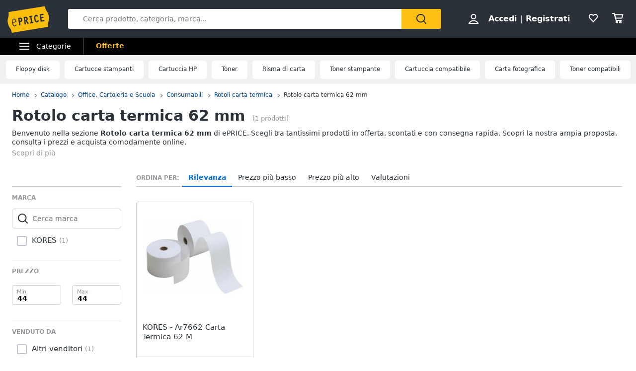

--- FILE ---
content_type: text/html; charset=utf-8
request_url: https://www.eprice.it/pr/rotolo-carta-termica-62-mm
body_size: 57307
content:

      <!DOCTYPE html>
      <html lang="it">
        <head>
           
        <!-- Google Tag Manager -->
        <script>(function(w,d,s,l,i){w[l]=w[l]||[];w[l].push({'gtm.start':
          new Date().getTime(),event:'gtm.js'});var f=d.getElementsByTagName(s)[0],
          j=d.createElement(s),dl=l!='dataLayer'?'&l='+l:'';j.async=true;j.src=
          'https://www.googletagmanager.com/gtm.js?id='+i+dl;
          f.parentNode.insertBefore(j,f);
          })(window,document,'script','dataLayer','GTM-WXK85VH');
        </script>
        <!-- // Google Tag Manager -->
        
          
        <!--  ADV  -->
        <link rel="dns-prefetch preconnect" href="https://ads.talkscreativity.com">
        <link rel="dns-prefetch preconnect" href="https://www.googletagservices.com">
        <link rel="dns-prefetch preconnect" href="https://securepubads.g.doubleclick.net">
        <link rel="dns-prefetch preconnect" href="https://googleads.g.doubleclick.net">
        <link rel="dns-prefetch preconnect" href="https://tpc.googlesyndication.com">
        <link rel="dns-prefetch preconnect" href="https://pagead2.googlesyndication.com">
        <link rel="preload" href="https://www.googletagservices.com/tag/js/gpt.js" as="script">
        <link rel="preload" href="https://pagead2.googlesyndication.com/pagead/js/adsbygoogle.js" as="script">        
        <script async="async" src="https://www.googletagservices.com/tag/js/gpt.js"></script>        
        <!--  // ADV  -->        
        
          
      <script
        defer
        data-domain="eprice.it"
        src="https://plausible.io/js/script.file-downloads.hash.outbound-links.pageview-props.revenue.tagged-events.js"
      ></script>
      <script>
        window.plausible =
          window.plausible ||
          function () {
            ;(window.plausible.q = window.plausible.q || []).push(arguments)
          }
      </script>
      
          <title data-react-helmet="true">Rotolo carta termica 62 mm: prezzi e offerte su ePRICE</title>
          <meta data-react-helmet="true" name="description" content="Scopri su ePRICE la sezione Rotolo carta termica 62 mm e acquista online. Trova i migliori prezzi e le offerte in corso. Consegna rapida e pagamento sicuro."/><meta data-react-helmet="true" name="robots" content="INDEX,FOLLOW"/><meta data-react-helmet="true" property="og:title" content="Rotolo carta termica 62 mm: prezzi e offerte su ePRICE"/><meta data-react-helmet="true" property="og:description" content="Scopri su ePRICE la sezione Rotolo carta termica 62 mm e acquista online. Trova i migliori prezzi e le offerte in corso. Consegna rapida e pagamento sicuro."/>
          <link data-react-helmet="true" rel="canonical" href="https://www.eprice.it/pr/rotolo-carta-termica-62-mm"/><link data-react-helmet="true" rel="prev" href="https://www.eprice.it/pr/rotolo-carta-termica-62-mm"/><link data-react-helmet="true" rel="next" href="https://www.eprice.it/pr/rotolo-carta-termica-62-mm?pp=2"/>
          <meta charSet="utf-8" />
          <meta name="viewport" content="width=device-width, initial-scale=1.0, maximum-scale=1.0, user-scalable=0" />
          <meta name="google" content="notranslate" />
          <link rel="shortcut icon" href="https://images.eprice.it/layout/images//mobile/ico_menu/favicon.ico" type="image/x-icon">
          
        <link rel="preconnect" href="https://cs.iubenda.com/">
        <link rel="preconnect" href="https://cdn.iubenda.com/">
        <script type="text/javascript">
          var _iub = _iub || [];
          _iub.csConfiguration = {
            "askConsentAtCookiePolicyUpdate": true,
            "enableRemoteConsent": true,
            "perPurposeConsent": true,
            "promptToAcceptOnBlockedElements": true,
            "siteId": 3661441,
            "gdprAppliesGlobally": false,
            "cookiePolicyId": 39594455,
            "lang": "it",
            "banner": {
              "acceptButtonColor": "#FDBF14",
              "acceptButtonDisplay": true,
              "backgroundOverlay": true,
              "closeButtonDisplay": false,
              "customizeButtonColor": "#212121",
              "customizeButtonDisplay": true,
              "explicitWithdrawal": true,
              "fontSizeBody": "13px",
              "listPurposes": true,
              "logo": null,
              "ownerName": "ePRICE IT",
              "position": "bottom",
              "prependOnBody": true,
              "rejectButtonColor": "#212121",
              "rejectButtonDisplay": true,
              "showTitle": false,
              "acceptButtonCaption": "Accetta e chiudi",
              "customizeButtonCaption": "Opzioni cookie",
              "rejectButtonCaption": "Continua senza accettare"
            }
          }
        </script>
        <script type="text/javascript" src="//cs.iubenda.com/sync/3661441.js"></script>
        <script type="text/javascript" src="//cdn.iubenda.com/cs/iubenda_cs.js" charset="UTF-8" async></script>
        
          
          <link rel="preload" href="//static.eprice.it/assets/prd/listing/dist/bundle-228fd717d000f6873f3a.css" as="style" />
<link rel="preload" href="//static.eprice.it/assets/prd/listing/dist/bundle-06c50bbb7a656b172677.css" as="style" />
          <link data-chunk="main" rel="stylesheet" href="//static.eprice.it/assets/prd/listing/dist/bundle-228fd717d000f6873f3a.css">
<link data-chunk="main" rel="stylesheet" href="//static.eprice.it/assets/prd/listing/dist/bundle-06c50bbb7a656b172677.css">

          <meta name="theme-color" content="#000000" />

          <meta name="apple-itunes-app" content="app-id=929989869" />
          <meta name="google-play-app" content="app-id=it.eprice.mobileapp" />
          <link rel="apple-touch-icon" href="https://images.eprice.it/layout/images/app/512x512-logo-eprice.jpg" />
          <link rel="android-touch-icon" href="https://images.eprice.it/layout/images/app/512x512-logo-eprice.jpg" />
        </head>
        <body className="tkst1">
          <div id="root"><script type="application/ld+json">{"@context":"https://schema.org","@type":"WebSite","url":"https://www.eprice.it/","potentialAction":{"@type":"SearchAction","target":"https://www.eprice.it/sa/?qs={search_term_string}&meta=searchbox","query-input":"required name=search_term_string"}}</script><script type="application/ld+json">{"@context":"https://schema.org","@type":"Organization","url":"https://www.eprice.it","logo":"https://images.eprice.it/layout/images/logo.png"}</script><header class="ep_SiteHeader"><div style="display:none"></div><div class="ep_headerTop"><div class="ep_icoBurger" role="presentation"><div class="ep_icoBurger_inner"></div></div><a href="/" class="ep_contLogo"><svg class="ep_logoEprice " width="65" height="42" viewBox="0 0 65 42"><g fill="none" fill-rule="evenodd"><path fill="#FBBD0B" d="M58.384.53L2.24 9.652c1.286 8.01-2.387 8.606-1.101 16.615 1.286 8.01 4.96 7.413 6.245 15.422l56.145-9.12c-1.287-8.009 2.387-8.605 1.1-16.614C63.343 7.944 59.67 8.54 58.384.53"></path><path fill="#2B3139" d="M56.406 14.037l-.282-1.838-5.839.985 1.76 11.486 5.84-.986-.282-1.84-3.957.667-.514-3.356 3.265-.55-.282-1.841-3.265.551-.4-2.61 3.956-.668zm-8.778 8.027l-.175.439a3.145 3.145 0 0 1-.528.907c-.222.251-.466.412-.742.459a.994.994 0 0 1-.842-.223c-.766-.577-1.2-2.49-1.336-3.502-.106-.684-.237-1.773-.125-2.672.055-.45.17-.843.344-1.11.178-.267.38-.424.733-.489.285-.046.518.014.754.155.232.142.455.374.643.646l.271.392 1.47-1.278-.256-.34c-.735-1.005-1.826-1.697-3.172-1.462-.753.124-1.352.478-1.774.969-.634.738-.88 1.724-.96 2.708-.077.987.019 1.992.144 2.806.167 1.077.475 2.462 1.127 3.576.327.555.745 1.05 1.294 1.375.545.326 1.215.465 1.963.338l.011-.001c1.351-.227 2.244-1.263 2.718-2.452l.159-.394-.371-.183-1.35-.664zm-13.182-4.32l1.379-.233 1.197 7.806-1.379.234.282 1.84 4.657-.787-.282-1.84-1.396.235-1.196-7.805 1.395-.236-.283-1.839-4.656.786.282 1.84zm-4.558 3.586c-.139.263-.319.396-.658.462l-1.076.181-.473-3.087.83-.14c.465-.078.776-.022.98.127.207.15.398.45.496 1.077.102.658.036 1.115-.1 1.38zm1.874.404c.234-.668.262-1.4.154-2.11-.161-1.055-.65-1.825-1.26-2.284-.611-.458-1.323-.619-1.951-.514l-3.188.539 1.761 11.485 1.883-.318-.724-4.72.452-.077 3.149 4.676 1.559-1.133-2.802-4.172a2.98 2.98 0 0 0 .967-1.372zm-10.32.97c-.146.274-.347.43-.715.507l-1.005.18-.473-3.082.754-.126c.488-.083.822-.015 1.047.148.225.162.414.463.505 1.042.095.606.03 1.052-.113 1.33zm-1.706-4.364l-2.65.448 1.76 11.485 1.883-.317-.724-4.72 1.106-.188a2.774 2.774 0 0 0 1.946-1.296c.433-.707.591-1.638.427-2.705-.149-.987-.563-1.78-1.233-2.259-.667-.479-1.538-.614-2.515-.448zM10.526 20.985c1.55-.265 2.248 1.797 2.579 3.417l-4.075.735c-.138-1.655-.05-3.858 1.496-4.152m1.412 9.755c-1.954.353-2.562-2.976-2.78-4.495l4.134-.746 1.12-.2c-.33-2.314-1.266-5.885-4.028-5.415v-.002a.07.07 0 0 0-.015.003c-.006 0-.011.001-.017.003-2.754.526-2.645 4.246-2.314 6.56.33 2.303 1.271 5.895 4.057 5.393 1.219-.22 2.032-1.19 2.5-2.404l-.976-.504c-.298.789-.848 1.658-1.68 1.807"></path></g></svg></a><div class="ep_headerRight ep_vContCenter"><section class="ep_userBox ep_vContCenter undefined" role="presentation"><svg class="ep_icoUser ep_a_hideMobile" width="24" height="24" fill="none" viewBox="0 0 24 24"><path d="M3.02439 21C3.01758 21 3.0104 20.9996 3.00308 20.9989L3.00029 20.9947C3.00011 20.9918 3 20.9888 3 20.9855C3 20.9821 3.00012 20.9789 3.00031 20.9759L3.01958 20.9414C4.89569 17.5793 8.37056 15.5604 12 15.5604C15.6294 15.5604 19.1043 17.5793 20.9804 20.9414L20.9966 20.9704C20.9961 20.9706 20.9957 20.9708 20.9953 20.971C20.9559 20.9905 20.9121 21 20.878 21H3.02439ZM12.0002 11.8212C9.51893 11.8212 7.5368 9.84437 7.5368 7.41062C7.5368 4.97687 9.51893 3 12.0002 3C14.4815 3 16.4636 4.97687 16.4636 7.41062C16.4636 9.84437 14.4815 11.8212 12.0002 11.8212Z" stroke="#2A3139" stroke-width="2"></path></svg><strong><a href="/pgr/accedi" class="ep_actionLink">Accedi</a><span class="ep_a_hideMobile"><span class="ep_pipe">|</span><a href="/pgr/registrati" class="ep_actionLink">Registrati</a></span></strong></section><a href="/pgr/preferiti" class="ep_wishBox"><svg class="ep_icoWish ep_icoWish " width="24" height="24" fill="none" viewBox="0 0 24 24"><path d="M5.12648 6.02927L5.1407 6.01464C5.83986 5.28052 6.8122 4.92499 7.83323 4.92499C8.99935 4.92499 10.1465 5.35397 11.0258 6.27714L11.2758 6.53964C11.6316 6.91326 12.2132 6.95483 12.6186 6.63562L12.9519 6.37312C12.9893 6.34368 13.0245 6.3116 13.0574 6.27714C13.8727 5.42108 15.0294 4.92499 16.1666 4.92499C17.1876 4.92499 18.1599 5.28052 18.8591 6.01464L18.8733 6.02927C20.5633 7.73278 20.5849 10.6227 18.9314 12.4346L11.9999 19.88L5.06514 12.4311C5.05793 12.4233 5.0506 12.4157 5.04314 12.4082C3.36582 10.7175 3.4104 7.75908 5.12648 6.02927Z" stroke="#2A3139" stroke-width="2" stroke-linecap="round" stroke-linejoin="round"></path></svg></a><a href="/pgr/carrello" class="ep_cartBox"><svg class="ep_icoCart " width="25" height="24" fill="none" viewBox="0 0 25 24"><circle cx="10.5" cy="20.5" r="1.5" stroke="#2A3139" stroke-width="2" stroke-linejoin="round"></circle><circle cx="17.5" cy="20.5" r="1.5" stroke="#2A3139" stroke-width="2" stroke-linejoin="round"></circle><path d="M22.5 5.5H6L8 12.5H20.5L22.5 5.5Z" stroke="#2A3139" stroke-width="2" stroke-linecap="round" stroke-linejoin="round"></path><path d="M2 3H5" stroke="#2A3139" stroke-width="2" stroke-linecap="round" stroke-linejoin="round"></path><path d="M5 3L9 17" stroke="#2A3139" stroke-width="2" stroke-linecap="round" stroke-linejoin="round"></path><path d="M9 17H19.5" stroke="#2A3139" stroke-width="2" stroke-linecap="round" stroke-linejoin="round"></path></svg></a></div><form class="ep_siteSearch" action="/sa/"><div class="ep_rootAutoComplete"><input type="text" placeholder="Cerca prodotto, categoria, marca..." name="qs" autoComplete="off" value=""/></div><button class="ep_contIcoSearch ep_vContCenter" type="submit"><svg class="ep_icoSearch " width="24" height="24" viewBox="0 0 24 24"><path d="M21.727 20.448l-4.187-4.201c1.184-1.553 1.912-3.47 1.912-5.389 0-2.374-.91-4.566-2.549-6.21C15.174 2.913 12.99 2 10.714 2c-2.275 0-4.55.913-6.188 2.557-3.368 3.38-3.368 8.95 0 12.329 1.729 1.735 3.913 2.557 6.188 2.557 1.912 0 3.823-.64 5.37-1.918l4.187 4.201c.182.183.455.274.728.274.273 0 .546-.091.728-.274.364-.274.364-.913 0-1.278zM5.982 15.516c-2.64-2.648-2.64-6.94 0-9.498C7.165 4.74 8.894 4.01 10.714 4.01c1.82 0 3.459.73 4.733 2.01 1.274 1.278 2.002 2.922 2.002 4.748 0 1.827-.728 3.47-2.002 4.749-2.64 2.648-6.917 2.648-9.465 0z"></path></svg></button></form></div><div class="ep_subHeader"><div class="ep_linkCatCont"><div class="ep_linkCategorie ep_vContCenter ep_a_hideMobile" role="presentation"><div class="ep_icoBurger"><div class="ep_icoBurger_inner"></div></div><span>Categorie</span></div><section id="ep_menuPanel"><span class="ep_mask" role="presentation"></span><nav class="ep_menuRoot"><div class="ep_step"><div class="ep_topMenuPanel"><a href="/pgr/accedi" class="ep_actionLink">Accedi</a><a href="/pgr/registrati" class="ep_actionLink">Registrati</a><div class="ep_contBtn"><a href="/pgr/offerte" class="ep_btn v_transparent ep_a_white">Offerte</a></div><span class="ep_closeMenuPanel" role="presentation"><svg class="ep_icoClose " width="24" height="24" viewBox="0 0 24 24"><path fill="#2A3139" fill-rule="evenodd" d="M6.697 4.575c-.39-.39-1.119-.295-1.627.213-.507.507-.602 1.235-.212 1.626l5.633 5.632L5 17.5c-.355.355-.367 1.276.141 1.783.508.508 1.207.632 1.562.277l5.65-5.65 5.233 5.232c.39.39 1.119.295 1.627-.212.507-.508.602-1.236.212-1.627l-5.233-5.232 5.368-5.368c.355-.355.23-1.054-.277-1.562s-1.207-.631-1.562-.276l-5.386 5.35-5.638-5.64z" clip-rule="evenodd"></path></svg></span></div><ul class="ep_menuListCat"><li class="ep_showSubMenu " role="presentation"><svg class="ep_icoElettrodomestici ep_ico" width="32" height="32" viewBox="0 0 32 32"><path d="M23.3899 9C23.9422 9 24.3899 8.55228 24.3899 8C24.3899 7.44772 23.9422 7 23.3899 7C22.8376 7 22.3899 7.44772 22.3899 8C22.3899 8.55228 22.8376 9 23.3899 9Z" fill="#95989C"></path><path d="M20 9C20.5523 9 21 8.55228 21 8C21 7.44772 20.5523 7 20 7C19.4477 7 19 7.44772 19 8C19 8.55228 19.4477 9 20 9Z" fill="#95989C"></path><path fill-rule="evenodd" clip-rule="evenodd" d="M26 4H6V28H26V4ZM4 2V30H28V2H4Z" fill="#95989C"></path><path fill-rule="evenodd" clip-rule="evenodd" d="M16 23C18.2091 23 20 21.2091 20 19C20 16.7909 18.2091 15 16 15C13.7909 15 12 16.7909 12 19C12 21.2091 13.7909 23 16 23ZM16 25C19.3137 25 22 22.3137 22 19C22 15.6863 19.3137 13 16 13C12.6863 13 10 15.6863 10 19C10 22.3137 12.6863 25 16 25Z" fill="#95989C"></path><path d="M8 8C8 7.44772 8.44772 7 9 7H13C13.5523 7 14 7.44772 14 8V8C14 8.55228 13.5523 9 13 9H9C8.44772 9 8 8.55228 8 8V8Z" fill="#95989C"></path></svg>Elettrodomestici</li><li class="ep_showSubMenu " role="presentation"><svg class="ep_icoInformatica ep_ico" width="33" height="32" viewBox="0 0 33 32"><path fill-rule="evenodd" clip-rule="evenodd" d="M27 8H7V20H27V8ZM5 6V22H29V6H5Z" fill="#95989C"></path><path fill-rule="evenodd" clip-rule="evenodd" d="M2 24L32 24V26L2 26V24Z" fill="#95989C"></path></svg>Informatica</li><li class="ep_showSubMenu " role="presentation"><svg class="ep_icoTelefonia ep_ico" width="33" height="32" viewBox="0 0 33 32"><path fill-rule="evenodd" clip-rule="evenodd" d="M24.3 3.82858H10.3L10.3 27.8286H24.3V3.82858ZM10.3 1.82858C9.19548 1.82858 8.30005 2.72401 8.30005 3.82858V27.8286C8.30005 28.9332 9.19548 29.8286 10.3 29.8286H24.3C25.4046 29.8286 26.3 28.9332 26.3 27.8286V3.82858C26.3 2.72401 25.4046 1.82858 24.3 1.82858H10.3Z" fill="#95989C"></path><path d="M19 24C19 25.1046 18.1046 26 17 26C15.8954 26 15 25.1046 15 24C15 22.8954 15.8954 22 17 22C18.1046 22 19 22.8954 19 24Z" fill="#95989C"></path></svg>Telefonia</li><li class="ep_showSubMenu " role="presentation"><svg class="ep_icoAudio ep_ico" width="33" height="32" viewBox="0 0 33 32"><path fill-rule="evenodd" clip-rule="evenodd" d="M29 5H5V21H29V5ZM3 3V23H31V3H3Z" fill="#95989C"></path><path fill-rule="evenodd" clip-rule="evenodd" d="M18 22L18 26L16 26L16 22L18 22Z" fill="#95989C"></path><path fill-rule="evenodd" clip-rule="evenodd" d="M8 26L26 26V28L8 28V26Z" fill="#95989C"></path></svg>Tv e Home Cinema</li><li class="ep_showSubMenu " role="presentation"><svg class="ep_icoMenuDefault ep_ico" width="32" height="32" viewBox="0 0 32 32"><path fill-rule="evenodd" clip-rule="evenodd" d="M10.9502 13.2985L16.5018 15.2964L22.052 13.2985L29 15.7981L16.5011 20.2919L4.00216 15.7981L10.9502 13.2985ZM10.9501 14.8927L8.43451 15.7977L16.5011 18.6979L24.5677 15.7977L22.0521 14.8927L16.5019 16.8906L10.9501 14.8927ZM16.5 12.4004L8.43082 9.49727L16.5 6.59413L24.5692 9.49727L16.5 12.4004ZM16.5 13.9945L29 9.49727L16.5 5L4 9.49727L16.5 13.9945ZM29 22.5027L22.0574 20.0062L16.5014 22.004L10.9455 20.0062L4.00288 22.5027L16.5014 26.9995L16.5 27H16.5029L16.5014 26.9995L29 22.5027ZM16.5014 25.4054L24.5682 22.5031L22.0574 21.6002L16.5014 23.598L10.9455 21.6002L8.43472 22.5031L16.5014 25.4054ZM16.5 20.2915L16.5011 20.2919L16.5025 20.2914L16.5 20.2915Z" fill="#95989C"></path></svg>Smart home</li><li class="ep_showSubMenu " role="presentation"><svg class="ep_icoVideogiochi ep_ico" width="32" height="32" viewBox="0 0 32 32"><path fill-rule="evenodd" clip-rule="evenodd" d="M3.13692 15.1631C3.76052 12.4348 6.18745 10.5 8.98607 10.5H23.901C26.761 10.5 29.2235 12.5188 29.7844 15.3233L31.1773 22.2875C31.9753 26.2774 28.9235 30 24.8545 30C22.1207 30 19.684 28.276 18.7741 25.698L17.5562 22.2473C17.3982 21.7995 16.9749 21.5 16.5 21.5C16.0251 21.5 15.6018 21.7995 15.4437 22.2473L14.2632 25.592C13.331 28.2335 10.8342 30 8.03303 30C3.78991 30 0.646785 26.0574 1.59226 21.9209L3.13692 15.1631ZM8.98607 12.5C7.12032 12.5 5.50237 13.7899 5.08664 15.6087L3.54197 22.3666C2.88271 25.2509 5.07436 28 8.03303 28C9.98627 28 11.7272 26.7683 12.3773 24.9264L13.5578 21.5817C13.998 20.3342 15.1771 19.5 16.5 19.5C17.8228 19.5 19.0019 20.3342 19.4422 21.5817L20.6601 25.0324C21.2878 26.8108 22.9686 28 24.8545 28C27.6614 28 29.7666 25.4321 29.2161 22.6797L27.8233 15.7155C27.4493 13.8458 25.8077 12.5 23.901 12.5H8.98607Z" fill="#95989C"></path><path fill-rule="evenodd" clip-rule="evenodd" d="M13.2531 2.00067C13.3436 2.00098 13.4263 2.00126 13.5 2.00126L23.3332 2.00126V4.00126L13.5 4.00126C13.4208 4.00126 13.3349 4.00102 13.2433 4.00077C12.4342 3.99854 11.1753 3.99507 10.0697 4.14249C9.44577 4.22568 8.96274 4.34649 8.66237 4.49193C8.58051 4.53157 8.53019 4.56306 8.50057 4.58491C8.50494 4.897 8.53381 5.07454 8.56755 5.17762C8.59197 5.2522 8.60923 5.26384 8.62533 5.2747C8.62623 5.2753 8.62713 5.27591 8.62803 5.27653C8.67366 5.30782 8.80542 5.37468 9.13153 5.42584C9.4535 5.47635 9.89288 5.50126 10.5 5.50126H17.8332V11H15.8332V7.50126H10.5C9.85712 7.50126 9.2965 7.47618 8.82159 7.40168C8.35083 7.32783 7.88884 7.19469 7.49697 6.92598C6.61253 6.31951 6.5 5.33778 6.5 4.50126C6.5 3.52608 7.21563 2.97034 7.79076 2.69185C8.38101 2.40605 9.11673 2.25186 9.80533 2.16004C11.057 1.99315 12.4579 1.99794 13.2531 2.00067ZM8.46305 4.62006C8.46198 4.61991 8.46509 4.6148 8.47556 4.60518C8.46935 4.61539 8.46411 4.62021 8.46305 4.62006Z" fill="#95989C"></path><path d="M23.8333 16C23.8333 16.5523 23.3855 17 22.8333 17C22.281 17 21.8333 16.5523 21.8333 16C21.8333 15.4477 22.281 15 22.8333 15C23.3855 15 23.8333 15.4477 23.8333 16Z" fill="#95989C"></path><path fill-rule="evenodd" clip-rule="evenodd" d="M22.8333 15.2C22.3915 15.2 22.0333 15.5582 22.0333 16C22.0333 16.4418 22.3915 16.8 22.8333 16.8C23.2751 16.8 23.6333 16.4418 23.6333 16C23.6333 15.5582 23.2751 15.2 22.8333 15.2ZM21.6333 16C21.6333 15.3373 22.1706 14.8 22.8333 14.8C23.496 14.8 24.0333 15.3373 24.0333 16C24.0333 16.6628 23.496 17.2 22.8333 17.2C22.1706 17.2 21.6333 16.6628 21.6333 16Z" fill="#95989C"></path><path d="M23.8333 20C23.8333 20.5523 23.3855 21 22.8333 21C22.281 21 21.8333 20.5523 21.8333 20C21.8333 19.4477 22.281 19 22.8333 19C23.3855 19 23.8333 19.4477 23.8333 20Z" fill="#95989C"></path><path fill-rule="evenodd" clip-rule="evenodd" d="M22.8333 19.2C22.3915 19.2 22.0333 19.5582 22.0333 20C22.0333 20.4418 22.3915 20.8 22.8333 20.8C23.2751 20.8 23.6333 20.4418 23.6333 20C23.6333 19.5582 23.2751 19.2 22.8333 19.2ZM21.6333 20C21.6333 19.3373 22.1706 18.8 22.8333 18.8C23.496 18.8 24.0333 19.3373 24.0333 20C24.0333 20.6628 23.496 21.2 22.8333 21.2C22.1706 21.2 21.6333 20.6628 21.6333 20Z" fill="#95989C"></path><path d="M20.8333 17C21.3855 17 21.8333 17.4477 21.8333 18C21.8333 18.5523 21.3855 19 20.8333 19C20.281 19 19.8333 18.5523 19.8333 18C19.8333 17.4477 20.281 17 20.8333 17Z" fill="#95989C"></path><path fill-rule="evenodd" clip-rule="evenodd" d="M20.0333 18C20.0333 18.4418 20.3915 18.8 20.8333 18.8C21.2751 18.8 21.6333 18.4418 21.6333 18C21.6333 17.5582 21.2751 17.2 20.8333 17.2C20.3915 17.2 20.0333 17.5582 20.0333 18ZM20.8333 19.2C20.1706 19.2 19.6333 18.6628 19.6333 18C19.6333 17.3373 20.1706 16.8 20.8333 16.8C21.496 16.8 22.0333 17.3373 22.0333 18C22.0333 18.6628 21.496 19.2 20.8333 19.2Z" fill="#95989C"></path><path d="M24.8333 17C25.3855 17 25.8333 17.4477 25.8333 18C25.8333 18.5523 25.3855 19 24.8333 19C24.281 19 23.8333 18.5523 23.8333 18C23.8333 17.4477 24.281 17 24.8333 17Z" fill="#95989C"></path><path fill-rule="evenodd" clip-rule="evenodd" d="M24.0333 18C24.0333 18.4418 24.3915 18.8 24.8333 18.8C25.2751 18.8 25.6333 18.4418 25.6333 18C25.6333 17.5582 25.2751 17.2 24.8333 17.2C24.3915 17.2 24.0333 17.5582 24.0333 18ZM24.8333 19.2C24.1706 19.2 23.6333 18.6628 23.6333 18C23.6333 17.3373 24.1706 16.8 24.8333 16.8C25.496 16.8 26.0333 17.3373 26.0333 18C26.0333 18.6628 25.496 19.2 24.8333 19.2Z" fill="#95989C"></path><path fill-rule="evenodd" clip-rule="evenodd" d="M9.83325 15C10.3855 15 10.8333 15.4477 10.8333 16L10.8333 20C10.8333 20.5523 10.3855 21 9.83325 21C9.28097 21 8.83325 20.5523 8.83325 20L8.83325 16C8.83325 15.4477 9.28097 15 9.83325 15Z" fill="#95989C"></path><path fill-rule="evenodd" clip-rule="evenodd" d="M6.83325 18C6.83325 17.4477 7.28097 17 7.83325 17H11.8333C12.3855 17 12.8333 17.4477 12.8333 18C12.8333 18.5523 12.3855 19 11.8333 19H7.83325C7.28097 19 6.83325 18.5523 6.83325 18Z" fill="#95989C"></path></svg>Videogiochi</li><li class="ep_showSubMenu " role="presentation"><svg class="ep_icoAudio ep_ico" width="32" height="32" viewBox="0 0 32 32"><path d="M25.9211 15.1803C25.75 10.0984 21.3707 6 16 6C10.6293 6 6.25 10.0984 6.07895 15.1803C4.33366 15.3443 3 16.7544 3 18.459V22.7213C3 24.5246 4.53947 26 6.42105 26H10.1842V15.1803H8.81579C8.98684 11.5403 12.1339 8.62295 16 8.62295C19.8661 8.62295 23.0132 11.5405 23.1842 15.1803H21.8158V26H25.5789C27.4605 26 29 24.5246 29 22.7213V18.459C29 16.7544 27.6663 15.3443 25.9211 15.1803ZM7.44737 23.377H6.42105C6.04419 23.377 5.73684 23.0825 5.73684 22.7213V18.459C5.73684 18.0978 6.0442 17.8033 6.42105 17.8033H7.44737V23.377ZM26.2632 22.7213C26.2632 23.0825 25.9558 23.377 25.5789 23.377H24.5526V17.8033H25.5789C25.9558 17.8033 26.2632 18.0978 26.2632 18.459V22.7213Z" fill="#95989C"></path></svg>Audio e musica</li><li class="ep_showSubMenu " role="presentation"><svg class="ep_icoClima ep_ico" width="33" height="32" viewBox="0 0 33 32"><path fill-rule="evenodd" clip-rule="evenodd" d="M20 13H2V11H20V13Z" fill="#95989C"></path><path d="M24 12C24 12.5523 23.5523 13 23 13C22.4477 13 22 12.5523 22 12C22 11.4477 22.4477 11 23 11C23.5523 11 24 11.4477 24 12Z" fill="#95989C"></path><path d="M28 12C28 12.5523 27.5523 13 27 13C26.4477 13 26 12.5523 26 12C26 11.4477 26.4477 11 27 11C27.5523 11 28 11.4477 28 12Z" fill="#95989C"></path><path fill-rule="evenodd" clip-rule="evenodd" d="M3 6H30V15H27.7323C28.6032 15.5106 29.3444 16.1947 29.8996 17H30H32V15V6V4H30H3H1V6V15V17H3H18.1004C18.6556 16.1947 19.3968 15.5106 20.2677 15H3V6Z" fill="#95989C"></path><path d="M28.3537 17.8538L27.6462 17.1463L25.2925 19.5H24.5V18.7075L26.8537 16.3538L26.1462 15.6463L24.5 17.2925V15H23.5V17.2925L21.8538 15.6463L21.1463 16.3538L23.5 18.7075V19.5H22.7075L20.3538 17.1463L19.6463 17.8538L21.2925 19.5H19V20.5H21.2925L19.6463 22.1462L20.3538 22.8537L22.7075 20.5H23.5V21.2925L21.1463 23.6462L21.8538 24.3537L23.5 22.7075V25H24.5V22.7075L26.1462 24.3537L26.8537 23.6462L24.5 21.2925V20.5H25.2925L27.6462 22.8537L28.3537 22.1462L26.7075 20.5H29V19.5H26.7075L28.3537 17.8538Z" fill="#95989C"></path></svg>Clima</li><li class="ep_showSubMenu " role="presentation"><svg class="ep_icoArredo ep_ico" width="32" height="32" viewBox="0 0 32 32"><path fill="#95989C" d="M32,15.4c-0.2-2-1.8-3.5-3.7-3.6h-0.2V9.7c0-2.1-1.6-3.7-3.6-3.7H7.6c-2,0-3.6,1.7-3.6,3.7v2.1H3.7 c-1.9,0.1-3.5,1.6-3.7,3.6c-0.2,1.6,0.7,3.2,2.1,3.9v2.1c0,1.2,0.7,2.3,1.8,2.8V26c0,0.6,0.4,1,1,1c0.5,0,1-0.5,1-1v-1.5h20.1v1.4 c0,0.6,0.4,1,1,1c0.5,0,1-0.5,1-1v-1.7c1.1-0.5,1.8-1.6,1.8-2.8v-2.1C31.3,18.6,32.1,17,32,15.4z M5.9,9.7C5.9,8.8,6.7,8,7.6,8h16.8 c0.4,0,0.9,0.2,1.2,0.5c0.3,0.3,0.5,0.8,0.5,1.2v2.8c-0.2,0.1-0.4,0.3-0.5,0.5c-0.4,0.4-0.7,0.8-0.9,1.3H7.3 c-0.2-0.5-0.5-0.9-0.9-1.3c-0.2-0.2-0.3-0.3-0.5-0.5L5.9,9.7z M24.4,16.3v2H7.6v-2H24.4z M28.6,17.6c-0.4,0.1-0.8,0.5-0.8,1v2.8 c0,0.6-0.4,1-1,1H5.1c-0.5,0-1-0.5-1-1v-2.8c0-0.5-0.3-0.9-0.8-1c-0.9-0.2-1.5-1.1-1.4-2c0.1-0.9,0.8-1.7,1.7-1.7h0.1 c0.5,0,0.9,0.2,1.3,0.5c0.4,0.3,0.6,0.8,0.6,1.3v3.5c0,0.6,0.5,1,1,1h18.8c0.5,0,1-0.5,1-1v-3.5c0-0.5,0.2-1,0.6-1.3 c0.3-0.4,0.8-0.6,1.3-0.5c0.9,0,1.7,0.8,1.7,1.7C30.1,16.5,29.5,17.4,28.6,17.6z"></path></svg>Arredo</li><li class="ep_showSubMenu " role="presentation"><svg class="ep_icoBrico ep_ico" width="33" height="32" viewBox="0 0 33 32"><path fill-rule="evenodd" clip-rule="evenodd" d="M1 9.35715C1 8.80486 1.44772 8.35715 2 8.35715L7.77778 8.35715C8.33006 8.35715 8.77778 8.80486 8.77778 9.35715C8.77778 9.90943 8.33006 10.3571 7.77778 10.3571L2 10.3571C1.44772 10.3571 1 9.90943 1 9.35715Z" fill="#95989C"></path><path fill-rule="evenodd" clip-rule="evenodd" d="M12.9285 8.07144H10.6428C9.97212 8.07144 9.42847 8.6151 9.42847 9.28573C9.42847 9.95636 9.97212 10.5 10.6428 10.5H12.9285V8.07144ZM10.6428 6.07144C8.86755 6.07144 7.42847 7.51053 7.42847 9.28573C7.42847 11.0609 8.86755 12.5 10.6428 12.5H14.9285V6.07144H10.6428Z" fill="#95989C"></path><path fill-rule="evenodd" clip-rule="evenodd" d="M13.3333 6C13.3333 4.89543 14.2287 4 15.3333 4H29.9999C31.1045 4 31.9999 4.89543 31.9999 6V12.2949C31.9999 13.3995 31.1045 14.2949 29.9999 14.2949L28.467 14.2949L31.9999 19.1931V27.4286H21.6666V23.2713L24.5738 20.1363L20.2402 14.2949H15.3333C14.2287 14.2949 13.3333 13.3995 13.3333 12.2949V6ZM29.9999 6H15.3333V12.2949H21.2468L27.1696 20.2785L23.6666 24.0559V25.4286H29.9999V19.8391L26.8449 15.4649C25.8908 14.1421 26.836 12.2949 28.467 12.2949H29.9999V6Z" fill="#95989C"></path><path fill-rule="evenodd" clip-rule="evenodd" d="M18.2144 16.7857C18.2144 16.2334 18.6621 15.7857 19.2144 15.7857L22.5477 15.7857C23.1 15.7857 23.5477 16.2334 23.5477 16.7857C23.5477 17.338 23.1 17.7857 22.5477 17.7857H19.2144C18.6621 17.7857 18.2144 17.338 18.2144 16.7857Z" fill="#95989C"></path></svg>Brico e Giardinaggio</li><li class="ep_showSubMenu " role="presentation"><svg class="ep_icoSalute ep_ico" width="32" height="32" fill="none" viewBox="0 0 32 32"><path d="M15.2307 30H1.71511C1.3218 30 1 29.6705 1 29.2677V7.29798C1 6.12626 1.92964 5.17424 3.07382 5.17424H13.872C15.0161 5.17424 15.9458 6.12626 15.9458 7.29798V29.2677C15.9458 29.6705 15.624 30 15.2307 30ZM2.43022 28.5353H14.5156V7.29798C14.5156 6.93182 14.2295 6.63889 13.872 6.63889H3.07382C2.71626 6.63889 2.43022 6.93182 2.43022 7.29798V28.5353Z" fill="#95989C"></path><path d="M12.549 6.67551H4.86159C4.46828 6.67551 4.14648 6.34596 4.14648 5.94318V1.73232C4.14648 1.32955 4.46828 1 4.86159 1H12.549C12.9423 1 13.2641 1.32955 13.2641 1.73232V5.94318C13.2641 6.34596 12.9423 6.67551 12.549 6.67551ZM5.5767 5.21086H11.8339V2.46465H5.5767V5.21086Z" fill="#95989C"></path><path d="M15.2307 23.8851H1.71511C1.3218 23.8851 1 23.5556 1 23.1528V12.1313C1 11.7285 1.3218 11.399 1.71511 11.399H15.2307C15.624 11.399 15.9458 11.7285 15.9458 12.1313V23.1528C15.9458 23.5556 15.624 23.8851 15.2307 23.8851ZM2.43022 22.4205H14.5156V12.8636H2.43022V22.4205Z" fill="#95989C"></path><path d="M8.47292 20.3333C8.07961 20.3333 7.75781 20.0038 7.75781 19.601V15.6831C7.75781 15.2803 8.07961 14.9508 8.47292 14.9508C8.86623 14.9508 9.18803 15.2803 9.18803 15.6831V19.5644C9.18803 20.0038 8.86623 20.3333 8.47292 20.3333Z" fill="#95989C"></path><path d="M10.368 18.3561H6.5779C6.18459 18.3561 5.86279 18.0265 5.86279 17.6237C5.86279 17.221 6.18459 16.8914 6.5779 16.8914H10.368C10.7613 16.8914 11.0831 17.221 11.0831 17.6237C11.0831 18.0265 10.7613 18.3561 10.368 18.3561Z" fill="#95989C"></path><path d="M31.2849 30H18.699C18.3057 30 17.9839 29.6705 17.9839 29.2677V22.6402C17.9839 20.2235 19.1638 17.9899 21.1304 16.6717V13.596C21.1304 13.1932 21.4522 12.8636 21.8455 12.8636H28.1384C28.5318 12.8636 28.8536 13.1932 28.8536 13.596V16.6717C30.7844 17.9899 32 20.2601 32 22.6402V29.2677C32 29.6705 31.6782 30 31.2849 30ZM19.4141 28.5354H30.5341V22.6402C30.5341 20.6263 29.4614 18.7222 27.7451 17.697C27.5306 17.5505 27.3876 17.3308 27.3876 17.0745V14.3283H22.5606V17.0745C22.5606 17.3308 22.4176 17.5871 22.203 17.697C20.4868 18.7222 19.4141 20.5897 19.4141 22.6402V28.5354Z" fill="#95989C"></path><path d="M30.3195 13.4861C30.1407 13.4861 29.962 13.4129 29.8189 13.2664L27.8166 11.2159H21.8455C21.4522 11.2159 21.1304 10.8864 21.1304 10.4836C21.1304 10.0808 21.4522 9.75127 21.8455 9.75127H28.1384C28.3172 9.75127 28.496 9.8245 28.639 9.97096L30.8559 12.2412C31.1419 12.5341 31.1419 12.9735 30.8559 13.2664C30.7128 13.4129 30.4983 13.4861 30.3195 13.4861Z" fill="#95989C"></path><path d="M24.992 14.3283C24.5987 14.3283 24.2769 13.9987 24.2769 13.596V10.4836C24.2769 10.0808 24.5987 9.75127 24.992 9.75127C25.3853 9.75127 25.7071 10.0808 25.7071 10.4836V13.596C25.7071 13.9987 25.3853 14.3283 24.992 14.3283Z" fill="#95989C"></path><path d="M27.316 25.3497H22.6677C22.2744 25.3497 21.9526 25.0202 21.9526 24.6174V22.3472C21.9526 21.9444 22.2744 21.6149 22.6677 21.6149H27.2802C27.6735 21.6149 27.9953 21.9444 27.9953 22.3472V24.6174C28.0311 25.0202 27.7093 25.3497 27.316 25.3497ZM23.3829 23.8851H26.5651V23.0795H23.3829V23.8851Z" fill="#95989C"></path></svg>Salute e igiene</li><li class="ep_showSubMenu " role="presentation"><svg class="ep_icoBeauty ep_ico" width="32" height="32" viewBox="0 0 32 32"><path d="M16,20.3c-4.6,0-8.4-4.1-8.4-9.1s3.8-9.1,8.4-9.1c4.6,0,8.4,4.1,8.4,9.1S20.6,20.3,16,20.3z M16,4.1
              c-3.5,0-6.4,3.2-6.4,7.1s2.9,7.1,6.4,7.1c3.5,0,6.4-3.2,6.4-7.1S19.5,4.1,16,4.1z" fill="#95989C"></path><path d="M16,24.5c-6.8,0-12.3-6-12.3-13.4h2c0,6.3,4.6,11.4,10.3,11.4s10.3-5.1,10.3-11.4h2
              C28.3,18.5,22.8,24.5,16,24.5z" fill="#95989C"></path><rect x="15" y="23.5" width="2" height="5.4" fill="#95989C"></rect><rect x="11.4" y="27.9" width="8.9" height="2" fill="#95989C"></rect></svg>Beauty</li><li class="ep_showSubMenu " role="presentation"><svg class="ep_icoGiocattoli ep_ico" width="32" height="32" fill="none" viewBox="0 0 32 32"><path fill-rule="evenodd" clip-rule="evenodd" d="M2.91725 23.7574L2.0639 25.8024L2.06362 25.8022C1.90081 26.1942 2.06081 26.6545 2.42572 26.8323C6.71762 28.935 11.2862 30 16.0021 30C20.7165 30 25.2851 28.9335 29.5784 26.8323C29.9391 26.6561 30.0991 26.1957 29.9363 25.8037L29.0815 23.7588C29.0029 23.5704 28.8584 23.4245 28.6801 23.3516C28.5005 23.2802 28.304 23.2863 28.13 23.3714C27.5335 23.6646 26.93 23.9304 26.3222 24.1781C26.5903 20.0443 25.9868 17.899 25.3215 16.439C26.3054 16.3722 27.2078 15.6869 27.6163 14.6326C28.21 13.1013 28.6268 9.80428 28.3054 6.4983L28.7616 6.31903C28.951 6.24457 29.1026 6.08809 29.1812 5.88602C29.2584 5.68397 29.2542 5.45605 29.1686 5.25855C28.109 2.79575 25.2864 1.50132 22.4596 2.17893C20.0738 2.75028 17.525 4.94078 17.525 9.37118C17.525 10.6808 17.6709 11.5529 17.8323 12.2092H12.0443C11.0506 12.2092 10.2421 13.0813 10.2351 14.1554C8.54825 14.6856 5.66817 17.0604 5.39168 24.0598C4.88078 23.8456 4.37269 23.6161 3.86884 23.3685C3.69483 23.2834 3.49552 23.2758 3.31867 23.3487C3.14041 23.4232 2.99585 23.5691 2.91725 23.7574ZM6.81227 24.6129C7.60661 24.8969 8.40799 25.14 9.21777 25.3481C9.789 22.5678 11.754 20.4133 14.2552 19.7163V16.1338H12.0461C11.5689 16.1338 11.1352 15.9287 10.811 15.599C9.79623 15.7525 6.95281 17.5027 6.81227 24.6129ZM10.6226 25.6704C11.1827 22.9795 13.3876 21.0272 15.9995 21.0272C18.6116 21.0272 20.8166 22.9797 21.378 25.6704C19.6149 26.0229 17.82 26.2022 15.9995 26.2022C14.1791 26.2022 12.384 26.0244 10.6226 25.6704ZM16.3069 16.1351V19.4882C16.2791 19.4866 16.2514 19.4846 16.2236 19.4826C16.1488 19.4773 16.0739 19.4719 15.9982 19.473C15.932 19.473 15.867 19.4773 15.802 19.4817C15.765 19.4841 15.728 19.4866 15.6908 19.4882V16.1351H16.3069ZM12.0444 13.7665H17.8985C18.1063 13.7665 18.2747 13.9489 18.2747 14.1722C18.2747 14.3956 18.1049 14.5779 17.8985 14.5779L12.0444 14.5794C11.8394 14.5794 11.671 14.3971 11.671 14.1737C11.671 13.9489 11.8381 13.7665 12.0444 13.7665ZM26.9077 7.04366C27.1294 9.86813 26.7982 12.7197 26.2901 14.0294L26.2903 14.029C26.0278 14.7066 25.451 14.9466 25.013 14.8828C24.5948 14.8221 24.293 14.4954 24.1527 13.9758C24.1246 13.8619 24.0979 13.7464 24.0839 13.6249C24.0197 13.0794 23.8416 12.6646 23.685 12.2999L23.6825 12.294L23.6823 12.2935C23.4536 11.7635 23.2727 11.3442 23.4158 10.4693C23.4846 10.0469 23.2249 9.64281 22.8333 9.56836C22.4432 9.4924 22.0698 9.77501 22.001 10.1989C21.7794 11.5579 22.113 12.3311 22.381 12.9523L22.3814 12.9533C22.5176 13.2663 22.6228 13.514 22.6593 13.8193C22.6593 13.8224 22.6593 13.8254 22.6607 13.8285C22.6733 13.9378 22.6902 14.0427 22.7098 14.143C22.7159 14.1756 22.7233 14.2066 22.7307 14.2372C22.7336 14.2494 22.7365 14.2615 22.7393 14.2736C22.7443 14.2938 22.7488 14.3143 22.7533 14.3347C22.7603 14.3665 22.7673 14.3981 22.7758 14.4286C22.94 15.053 23.2207 15.5772 23.5141 16.1226C24.3057 17.592 25.2839 19.4087 24.8348 24.7325C24.1541 24.9665 23.4678 25.1716 22.7758 25.3494C22.2059 22.5662 20.2394 20.4119 17.7383 19.7175V16.135H17.8927L17.8941 16.1366C18.8949 16.1366 19.7075 15.2569 19.7075 14.1736C19.7075 13.6282 19.6107 13.2028 19.4928 12.7865L20.0738 12.589C20.4514 12.4599 20.6619 12.0238 20.544 11.6136C20.4247 11.2034 20.0219 10.9755 19.643 11.1047L19.1054 11.2885C19.0535 10.9923 19.0128 10.6459 18.9875 10.2432L19.7833 10.3359C19.81 10.3389 19.8366 10.3405 19.8619 10.3405C20.224 10.3405 20.5356 10.0457 20.5749 9.64613C20.6184 9.21924 20.3321 8.83484 19.9377 8.78926L18.9903 8.67835C19.0226 8.2788 19.0816 7.89744 19.1672 7.53585L19.9798 7.9825C20.0851 8.04024 20.196 8.06759 20.3054 8.06759C20.5679 8.06759 20.8191 7.9126 20.9469 7.64216C21.1265 7.25929 20.9862 6.79136 20.6325 6.59689L19.7034 6.08489C19.8844 5.74609 20.0963 5.43919 20.3377 5.16116L20.8879 6.02869C21.0269 6.24747 21.2514 6.36598 21.4802 6.36598C21.6219 6.36598 21.7623 6.32192 21.8872 6.22924C22.2142 5.98615 22.297 5.50152 22.0725 5.14752L21.4788 4.21318C21.7932 4.02934 22.1357 3.88501 22.502 3.77562L22.6704 4.87406C22.7294 5.25541 23.0339 5.52584 23.3792 5.52584C23.4171 5.52584 23.4578 5.52281 23.4971 5.51521C23.8873 5.4438 24.1525 5.04421 24.088 4.62034L23.9266 3.56445C25.3427 3.56293 26.6621 4.16458 27.4368 5.18403L26.0936 5.7082C25.7203 5.85405 25.5266 6.29919 25.6613 6.70334C25.7666 7.01935 26.0431 7.21685 26.3378 7.21685C26.4192 7.21685 26.5021 7.20318 26.5821 7.17128L26.9077 7.04366ZM28.3266 25.7266C24.4121 27.5284 20.2691 28.443 15.9996 28.4431C11.7286 28.4431 7.58543 27.5299 3.67224 25.7266L3.9347 25.0991C7.76776 26.863 11.8225 27.7578 15.9994 27.7578C20.1778 27.7578 24.2326 26.8645 28.0642 25.0991L28.3266 25.7266ZM24.8179 10.0796C24.8179 11.1173 26.2551 11.1173 26.2551 10.0796C26.2551 9.04191 24.8179 9.04191 24.8179 10.0796Z" fill="#95989C"></path></svg>Giocattoli</li><li class="ep_showSubMenu " role="presentation"><svg class="ep_icoInfanzia ep_ico" width="32" height="32" fill="none" viewBox="0 0 32 32"><path d="M18.3,19.5c-0.3,0-0.5-0.1-0.7-0.3l-4.7-4.7c-0.2-0.2-0.3-0.4-0.3-0.7s0.1-0.5,0.3-0.7l0.2-0.2 c1.2-1.2,2-2.8,2.2-4.6c0.2-1.7,1-3.2,2.3-4.4c1.4-1.3,3.2-2,5.1-2c1.9,0,3.7,0.7,5,1.9c1.5,1.4,2.4,3.3,2.5,5.4 c0,2.1-0.7,4-2.2,5.5c-1.2,1.2-2.7,1.9-4.3,2.1c-1.7,0.2-3.3,1-4.5,2.2L19,19.2C18.8,19.4,18.5,19.5,18.3,19.5L18.3,19.5z M14.9,13.7l3.4,3.4c1.4-1.2,3.2-2,5.1-2.3c1.2-0.2,2.3-0.7,3.1-1.6c1.1-1.1,1.6-2.5,1.6-4c0-1.5-0.7-2.9-1.8-3.9 c-1-0.9-2.3-1.4-3.7-1.4c-1.4,0-2.8,0.5-3.8,1.5c-0.9,0.9-1.5,2-1.7,3.2C16.9,10.5,16.1,12.3,14.9,13.7z" fill="#95989C"></path><path d="M20,26.9c-0.9,0-1.7-0.3-2.4-1L6.1,14.4c-1.3-1.3-1.3-3.4,0-4.7c1.3-1.3,3.5-1.3,4.7,0l11.5,11.5 c1.3,1.3,1.3,3.4,0,4.7C21.7,26.5,20.9,26.9,20,26.9z M8.5,10.7c-0.4,0-0.7,0.1-1,0.4C7,11.6,7,12.4,7.5,13L19,24.5 c0.5,0.5,1.4,0.5,1.9,0c0.5-0.5,0.5-1.4,0-1.9L9.4,11.1C9.2,10.8,8.8,10.7,8.5,10.7z" fill="#95989C"></path><path d="M10,25.6c-1,0-1.9-0.4-2.6-1.1c-1.4-1.4-1.4-3.7,0-5.1l2.5-2.5c0.4-0.4,1-0.4,1.4,0l3.7,3.7 c0.2,0.2,0.3,0.4,0.3,0.7s-0.1,0.5-0.3,0.7l-2.5,2.5C11.9,25.2,11,25.6,10,25.6z M10.7,19l-1.8,1.8c-0.6,0.6-0.6,1.7,0,2.3 c0.6,0.6,1.7,0.6,2.3,0l1.8-1.8L10.7,19z" fill="#95989C"></path><path d="M6,30.1c-1.1,0-2.1-0.4-2.9-1.2c-1.6-1.6-1.6-4.2,0-5.8c0.8-0.8,1.8-1.2,2.9-1.2s2.1,0.4,2.9,1.2 c1.6,1.6,1.6,4.2,0,5.8C8.1,29.7,7.1,30.1,6,30.1z M6,23.9c-0.6,0-1.1,0.2-1.5,0.6c-0.8,0.8-0.8,2.2,0,3c0.8,0.8,2.2,0.8,3,0 c0.8-0.8,0.8-2.2,0-3C7.1,24.1,6.5,23.9,6,23.9z" fill="#95989C"></path></svg>Prima infanzia</li><li class="ep_showSubMenu " role="presentation"><svg class="ep_icoFoto ep_ico" width="32" height="32" fill="none" viewBox="0 0 32 32"><path fill-rule="evenodd" clip-rule="evenodd" d="M12.1667 5C11.6145 5 11.1667 5.44772 11.1667 6V9H4.16675C3.61446 9 3.16675 9.44772 3.16675 10V24C3.16675 24.5523 3.61446 25 4.16675 25H28.1667C28.719 25 29.1667 24.5523 29.1667 24V10C29.1667 9.44772 28.719 9 28.1667 9H21.1667V6C21.1667 5.44772 20.719 5 20.1667 5H12.1667ZM9.16675 6C9.16675 4.34315 10.5099 3 12.1667 3H20.1667C21.8236 3 23.1667 4.34315 23.1667 6V7H28.1667C29.8236 7 31.1667 8.34315 31.1667 10V24C31.1667 25.6569 29.8236 27 28.1667 27H4.16675C2.5099 27 1.16675 25.6569 1.16675 24V10C1.16675 8.34315 2.50989 7 4.16675 7H9.16675V6Z" fill="#95989C"></path><path fill-rule="evenodd" clip-rule="evenodd" d="M16.1667 14C14.5099 14 13.1667 15.3431 13.1667 17C13.1667 18.6569 14.5099 20 16.1667 20C17.8236 20 19.1667 18.6569 19.1667 17C19.1667 15.3431 17.8236 14 16.1667 14ZM11.1667 17C11.1667 14.2386 13.4053 12 16.1667 12C18.9282 12 21.1667 14.2386 21.1667 17C21.1667 19.7614 18.9282 22 16.1667 22C13.4053 22 11.1667 19.7614 11.1667 17Z" fill="#95989C"></path><path fill-rule="evenodd" clip-rule="evenodd" d="M23.1667 12C23.1667 11.4477 23.6145 11 24.1667 11H26.1667C26.719 11 27.1667 11.4477 27.1667 12C27.1667 12.5523 26.719 13 26.1667 13H24.1667C23.6145 13 23.1667 12.5523 23.1667 12Z" fill="#95989C"></path></svg>Fotografia</li><li class="ep_showSubMenu " role="presentation"><svg class="ep_icoCucina ep_ico" width="33" height="32" viewBox="0 0 33 32"><path d="M12.2152 17.7564L15.4379 14.5337L7.38116 6.477C5.53961 8.31854 5.53961 11.1959 7.38116 13.0375L12.2152 17.7564ZM19.9266 15.6847C21.6531 16.4904 24.1852 15.9149 26.0267 14.0734C28.2136 11.8865 28.674 8.77892 26.9475 7.05248C25.2211 5.32604 22.1135 5.78642 19.9266 7.97325C18.0851 9.81479 17.5096 12.2318 18.3153 14.0734L7.15096 25.2377L8.76231 26.849L16.704 18.9074L24.6456 26.849L26.2569 25.2377L18.3153 17.296L19.9266 15.6847Z" fill="#95989C"></path></svg>Casalinghi</li><li class="ep_showSubMenu " role="presentation"><svg class="ep_icoAbbigliamento ep_ico" width="32" height="32" viewBox="0 0 32 32"><path d="M3.23613 20.0039L15.0322 13.0411V11.8555C15.0322 10.5113 16.499 9.92722 16.499 9.92722C17.4483 9.46457 17.363 8.46707 17.363 8.46707C17.363 7.29567 16.3141 6.92052 15.8471 6.92052C15.0618 6.92052 14.2918 7.35584 14.2108 8.35115C14.0839 9.91302 12.3143 9.51601 12.3143 8.26147C12.3143 7.07693 13.396 4.99779 15.8613 4.99779C18.5268 4.99779 19.2924 7.6042 19.2924 8.42779C19.2924 9.04905 19.194 9.62325 18.8101 10.2784C18.1582 11.3919 16.8544 11.5669 16.8544 12.3041V13.0412L28.771 20.0303C29.9467 20.7249 30.1589 22.2014 29.9041 23.0972C29.6558 23.9667 28.7841 25.0025 27.2145 25.0025H27.2113H4.93586C3.17931 25.0025 2.37759 23.9951 2.13026 23.1256C1.87542 22.2298 1.87542 20.8419 3.23604 20.0042L3.23613 20.0039ZM4.90849 23.0478H27.1794C27.9045 23.0762 28.3519 22.0601 27.6355 21.6128L16.0177 14.8292L4.46018 21.5831C3.74268 22.0906 4.13205 23.0454 4.90863 23.0476L4.90849 23.0478Z" fill="#95989C"></path></svg>Abbigliamento</li><li class="ep_showSubMenu " role="presentation"><svg class="ep_icoSport ep_ico" width="33" height="32" viewBox="0 0 33 32"><path d="M17 4C10.3718 4 5 9.3718 5 16C4.99883 22.627 10.3718 27.9988 17 28C23.6282 28 29.0012 22.6282 29 15.9988C29.0012 9.3706 23.627 4 17 4ZM25.1306 21.8065L23.449 20.5842L19.3675 23.5503L20.012 25.5354C19.0604 25.8366 18.0491 26.0007 16.9991 26.0007C15.9491 26.0007 14.9377 25.8366 13.9874 25.5366L14.6331 23.5503L10.5504 20.5842L8.86988 21.8053C7.71206 20.1881 7.02182 18.2158 7.00424 16.0807L9.08783 16.0796L10.6464 11.282L8.96711 10.0609C10.1765 8.42728 11.8663 7.17571 13.834 6.51817L14.4785 8.49982H19.5221L20.1655 6.51934C22.1342 7.17676 23.824 8.42833 25.0336 10.062L23.3531 11.2831L24.9117 16.0807H26.9965C26.98 18.2171 26.2886 20.188 25.1308 21.8065L25.1306 21.8065Z" fill="#95989C"></path><path d="M14.4605 12.5512L12.9031 17.3488L16.9837 20.3136L21.0652 17.3488L19.5066 12.5512H14.4605Z" fill="#95989C"></path></svg>Sport</li><li class="ep_showSubMenu " role="presentation"><svg class="ep_icoAnimali ep_ico" width="32" height="32" viewBox="0 0 32 32"><path d="M10.2065 29.44C11.2959 29.4498 12.3524 29.067 13.1837 28.3616L13.3773 28.1931L13.3762 28.1942C14.1145 27.5828 15.042 27.2481 16.0001 27.2481C16.9583 27.2481 17.8858 27.5828 18.6241 28.1942L18.8198 28.3648C19.6489 29.0692 20.7055 29.4509 21.7937 29.44C24.1562 29.44 26.0802 27.7064 26.0802 25.5757V24.879C26.0649 23.6201 25.5027 22.4312 24.5402 21.6195C23.2255 20.4951 22.1493 19.1181 21.3759 17.5704L20.1269 15.0504C19.405 13.5859 17.7841 12.6398 16.0003 12.6398C14.2164 12.6398 12.5955 13.5859 11.8736 15.0482L11.0555 16.7064V16.7053C9.96175 18.9004 8.59236 20.9467 6.98121 22.7953C6.30526 23.5653 5.92902 24.5518 5.92026 25.5756C5.92026 27.7062 7.84388 29.44 10.2065 29.44ZM8.72009 24.2065C10.4384 22.2301 11.8975 20.0426 13.0634 17.6965L13.8838 16.0384C14.225 15.3482 15.0759 14.8801 16.0002 14.8801C16.9244 14.8801 17.7753 15.3482 18.1166 16.0417L19.3656 18.5617C20.2724 20.3806 21.5324 21.9981 23.0734 23.3217C23.5437 23.7045 23.8237 24.2732 23.8401 24.8792V25.5759C23.8401 26.4717 22.9214 27.2001 21.7937 27.2001C21.2447 27.2067 20.7109 27.0196 20.2865 26.6707L20.0907 26.5001C18.9554 25.5158 17.5029 24.9743 16.0002 24.9743C14.4975 24.9743 13.0448 25.5158 11.9097 26.5001L11.7161 26.6707C11.2906 27.0186 10.7569 27.2067 10.2067 27.2001C9.08674 27.2001 8.16033 26.4717 8.16033 25.5759C8.17017 25.0662 8.37009 24.5773 8.72009 24.2065Z" fill="#95989C"></path><path d="M10.3999 13.76V12.64C10.3999 10.7839 8.89602 9.28 7.03993 9.28C5.18384 9.28 3.67993 10.7839 3.67993 12.64V13.76C3.67993 15.6161 5.18384 17.12 7.03993 17.12C8.89602 17.12 10.3999 15.6161 10.3999 13.76ZM5.91993 13.76V12.64C5.91993 12.0209 6.42088 11.52 7.03993 11.52C7.65898 11.52 8.15993 12.0209 8.15993 12.64V13.76C8.15993 14.379 7.65898 14.88 7.03993 14.88C6.42088 14.88 5.91993 14.379 5.91993 13.76Z" fill="#95989C"></path><path d="M19.3599 7.04V5.92C19.3599 4.06391 17.856 2.56 15.9999 2.56C14.1438 2.56 12.6399 4.06391 12.6399 5.92V7.04C12.6399 8.89609 14.1438 10.4 15.9999 10.4C17.856 10.4 19.3599 8.89609 19.3599 7.04ZM14.8799 7.04V5.92C14.8799 5.30094 15.3809 4.8 15.9999 4.8C16.619 4.8 17.1199 5.30094 17.1199 5.92V7.04C17.1199 7.65905 16.619 8.16 15.9999 8.16C15.3809 8.16 14.8799 7.65905 14.8799 7.04Z" fill="#95989C"></path><path d="M28.3199 12.64V11.52C28.3199 9.6639 26.816 8.16 24.9599 8.16C23.1038 8.16 21.5999 9.6639 21.5999 11.52V12.64C21.5999 14.4961 23.1038 16 24.9599 16C26.816 16 28.3199 14.4961 28.3199 12.64ZM26.0799 12.64C26.0799 13.259 25.579 13.76 24.9599 13.76C24.3409 13.76 23.8399 13.259 23.8399 12.64V11.52C23.8399 10.9009 24.3409 10.4 24.9599 10.4C25.579 10.4 26.0799 10.9009 26.0799 11.52V12.64Z" fill="#95989C"></path></svg>Animali</li><li class="ep_showSubMenu " role="presentation"><svg class="ep_icoMotori ep_ico" width="32" height="32" fill="none" viewBox="0 0 32 32"><path d="M9.98947 20.2093C9.79471 20.2064 9.60564 20.2842 9.46775 20.4225C9.32843 20.5609 9.25024 20.7497 9.25024 20.9471C9.25024 21.1446 9.32843 21.3348 9.46775 21.4732C9.60564 21.6115 9.79471 21.6879 9.98947 21.685H22.0088C22.2036 21.6879 22.3912 21.6115 22.5305 21.4732C22.6684 21.3348 22.7466 21.1446 22.7466 20.9471C22.7466 20.7497 22.6684 20.5609 22.5305 20.4225C22.3912 20.2842 22.2036 20.2064 22.0088 20.2093H9.98947Z" fill="#95989C"></path><path d="M9.98947 17.053C9.79471 17.0501 9.60564 17.1265 9.46775 17.2649C9.32843 17.4047 9.25024 17.5935 9.25024 17.7909C9.25024 17.9883 9.32843 18.1771 9.46775 18.3169C9.60564 18.4553 9.79471 18.5317 9.98947 18.5288H22.0088C22.2036 18.5317 22.3912 18.4553 22.5305 18.3169C22.6684 18.1771 22.7466 17.9883 22.7466 17.7909C22.7466 17.5935 22.6684 17.4047 22.5305 17.2649C22.3912 17.1265 22.2036 17.0501 22.0088 17.053H9.98947Z" fill="#95989C"></path><path d="M6.30463 5.37106C6.20512 5.40133 6.1113 5.45177 6.03311 5.52094C5.95493 5.59012 5.89095 5.67514 5.84831 5.7717L3.8254 10.2465C3.24967 10.0332 2.66397 9.84589 2.01571 9.89775C1.57503 9.93234 1.09309 10.137 0.756203 10.5203C0.430661 10.8907 0.231642 11.3735 0.103686 11.9773C-0.0939143 12.5192 0.00843946 13.1187 0.262903 13.5251C0.530162 13.9502 0.90119 14.2212 1.25802 14.433C1.47268 14.5613 1.69018 14.6665 1.89063 14.753C1.67171 15.2631 1.45421 15.8453 1.25802 16.3872C0.948115 17.2418 0.710712 17.9682 0.710712 17.9682C0.68228 18.0561 0.669487 18.1483 0.675172 18.2406C0.740566 19.4872 0.676594 21.5524 0.874195 22.9187V27.8775C0.874195 27.9741 0.892676 28.0706 0.929636 28.16C0.966596 28.2493 1.02062 28.3315 1.08743 28.3992C1.15424 28.467 1.23527 28.5217 1.32341 28.5592C1.41155 28.5966 1.5068 28.6154 1.60204 28.6154H5.77589C5.87114 28.6154 5.96639 28.5966 6.05452 28.5592C6.14266 28.5217 6.22369 28.4669 6.2905 28.3992C6.35732 28.3315 6.41134 28.2493 6.4483 28.16C6.48526 28.0706 6.50374 27.9741 6.50374 27.8775V25.6308C9.26301 25.9896 12.7188 26.0963 15.9942 26.0775H16.0027C19.2794 26.0963 22.7353 25.9896 25.4931 25.6308V27.8775C25.4931 27.9741 25.5116 28.0706 25.5486 28.16C25.5855 28.2493 25.6395 28.3315 25.7064 28.3992C25.7732 28.4669 25.8542 28.5217 25.9423 28.5592C26.0305 28.5966 26.1257 28.6154 26.221 28.6154H30.3948C30.4901 28.6154 30.5853 28.5966 30.6734 28.5592C30.7616 28.5217 30.8426 28.4669 30.9094 28.3992C30.9762 28.3315 31.0303 28.2493 31.0672 28.16C31.1042 28.0706 31.1227 27.9741 31.1227 27.8775V22.9187C31.3231 21.551 31.2591 19.4858 31.3217 18.2376C31.3259 18.1468 31.3146 18.0546 31.2861 17.9681C31.2861 17.9681 31.0487 17.2418 30.7403 16.3872C30.5441 15.8453 30.328 15.2631 30.1076 14.7529C30.3067 14.6664 30.5242 14.5612 30.7388 14.4344C31.0957 14.2226 31.4667 13.9516 31.7354 13.5265C31.9913 13.1215 32.0936 12.5206 31.8974 11.9787C31.7681 11.3749 31.5705 10.8906 31.2435 10.5217C30.9066 10.1383 30.4247 9.9337 29.984 9.89913C29.3358 9.84869 28.7501 10.036 28.1743 10.2479L26.1514 5.77307C26.1087 5.67796 26.0448 5.59149 25.9666 5.52231C25.8884 5.45314 25.7946 5.40126 25.6951 5.37243C18.8587 3.8304 13.9101 3.27556 6.30625 5.37243L6.30463 5.37106ZM24.9685 6.69982L27.1307 11.4816C27.1677 11.5637 27.2203 11.6401 27.2843 11.7035C27.3482 11.7669 27.425 11.8174 27.5074 11.8534C27.5899 11.8894 27.6795 11.9096 27.769 11.9125C27.8586 11.9168 27.9481 11.901 28.0334 11.8707C28.8565 11.5781 29.5659 11.3447 29.8715 11.3692C30.0251 11.3807 30.0649 11.398 30.1587 11.5032C30.2511 11.6084 30.389 11.8592 30.4857 12.339C30.4956 12.3866 30.5098 12.4342 30.5283 12.4788C30.5923 12.6316 30.5795 12.6186 30.5098 12.7296C30.4402 12.8406 30.2468 13.015 30.0038 13.1591C29.5176 13.4473 28.912 13.6159 28.912 13.6159C28.8039 13.6448 28.703 13.6981 28.6191 13.7716C28.5353 13.8451 28.4685 13.9387 28.4244 14.044C28.3817 14.1477 28.3618 14.263 28.3689 14.3754C28.3761 14.4878 28.4087 14.5988 28.4642 14.6968C28.6845 15.0859 29.0755 16.0644 29.3754 16.8945C29.6 17.5142 29.7848 18.0648 29.8645 18.304C29.8048 19.676 29.8375 21.6748 29.6839 22.7124C29.6811 22.7282 29.6782 22.7455 29.6768 22.7614C29.6683 22.7988 29.6384 22.868 29.4991 22.9848C29.3442 23.1145 29.0684 23.2744 28.6931 23.42C27.9439 23.7125 26.818 23.9604 25.486 24.142C22.822 24.5037 19.3193 24.6176 16.004 24.5988H15.9954C12.6831 24.6176 9.18021 24.5037 6.51483 24.142C5.18279 23.9604 4.0555 23.7125 3.30774 23.42C2.93388 23.273 2.65664 23.1145 2.50172 22.9848C2.36241 22.868 2.33255 22.7988 2.32402 22.7614C2.32118 22.7426 2.31976 22.7253 2.31549 22.7066C2.16623 21.6647 2.19893 19.673 2.13637 18.3023C2.21598 18.063 2.40221 17.5125 2.62542 16.8943C2.92537 16.0642 3.31629 15.0856 3.53665 14.6951C3.59209 14.5971 3.62479 14.4861 3.63047 14.3737C3.63758 14.2613 3.61768 14.1475 3.57503 14.0437C3.53238 13.9399 3.46415 13.8462 3.38027 13.7727C3.2964 13.6992 3.19547 13.6459 3.08743 13.6171C3.08743 13.6171 2.48182 13.4485 1.99565 13.1603C1.75256 13.0161 1.56065 12.8418 1.491 12.7308C1.42134 12.6198 1.40855 12.6342 1.47252 12.4815C1.49242 12.4353 1.50663 12.3878 1.51658 12.3402C1.61325 11.8618 1.74972 11.611 1.84355 11.5044C1.93595 11.3992 1.97718 11.3819 2.13071 11.3703C2.43635 11.3458 3.14573 11.5793 3.96882 11.8719C4.05411 11.9021 4.14367 11.9165 4.23323 11.9137C4.32279 11.9093 4.41235 11.8906 4.4948 11.8546C4.57725 11.8185 4.6526 11.7681 4.71799 11.7047C4.78196 11.6413 4.83456 11.5663 4.87152 11.4828L7.03374 6.701C13.2718 5.20939 18.4646 4.96874 24.9712 6.701L24.9685 6.69982ZM2.32839 24.6005C2.47197 24.6711 2.62408 24.736 2.78188 24.798C3.42159 25.0473 4.18357 25.2447 5.04647 25.4032V27.1384H2.32839V24.6005ZM29.6668 24.6005V27.1384H26.9487V25.4033C27.8116 25.2433 28.575 25.0473 29.2133 24.798C29.3725 24.736 29.5232 24.6697 29.6668 24.6005V24.6005Z" fill="#95989C"></path><path d="M26.0421 16.393C24.6745 16.393 23.55 17.5344 23.55 18.9237C23.55 20.3144 24.6745 21.4572 26.0421 21.4572C27.4111 21.4572 28.537 20.3144 28.537 18.9237C28.537 17.5358 27.4111 16.393 26.0421 16.393ZM26.0421 17.8687C26.625 17.8687 27.0813 18.3313 27.0813 18.9237C27.0813 19.5203 26.625 19.9815 26.0421 19.9815C25.4649 19.9815 25.0057 19.5203 25.0057 18.9237C25.0057 18.3328 25.4635 17.8687 26.0421 17.8687Z" fill="#95989C"></path><path d="M5.9525 16.393C4.58352 16.393 3.46045 17.5358 3.46045 18.9237C3.46045 20.3129 4.58206 21.4572 5.9525 21.4572C7.32147 21.4572 8.44738 20.3144 8.44738 18.9237C8.44738 17.5358 7.32147 16.393 5.9525 16.393ZM5.9525 17.8687C6.53536 17.8687 6.99168 18.3313 6.99168 18.9237C6.99168 19.5203 6.53536 19.9815 5.9525 19.9815C5.36963 19.9815 4.91615 19.5217 4.91615 18.9237C4.91615 18.3313 5.36963 17.8687 5.9525 17.8687Z" fill="#95989C"></path></svg>Motori</li><li class="ep_showSubMenu " role="presentation"><svg class="ep_icoLibri ep_ico" width="32" height="32" fill="none" viewBox="0 0 32 32"><path d="M22.72 2.56H20.48C18.9947 2.56 17.5706 3.14954 16.5206 4.20063C15.4695 5.25063 14.8799 6.67468 14.8799 8.16011V8.18855C13.9163 7.44699 12.7351 7.0434 11.5199 7.0401H4.79993C4.18088 7.0401 3.67993 7.54105 3.67993 8.1601V24.9601C3.67993 25.2576 3.79806 25.542 4.00806 25.752C4.21807 25.962 4.50243 26.0801 4.79993 26.0801H11.5199C13.0457 26.0878 14.3757 27.1225 14.7565 28.6001C14.8844 29.0945 15.3296 29.4401 15.8404 29.4401H16.1597C16.6705 29.4401 17.1157 29.0945 17.2436 28.6001C17.6243 27.1225 18.9543 26.0877 20.4802 26.0801H27.2002C27.4977 26.0801 27.782 25.962 27.992 25.752C28.202 25.542 28.3202 25.2576 28.3202 24.9601V8.1601C28.3202 7.8626 28.202 7.57823 27.992 7.36823C27.782 7.15823 27.4977 7.0401 27.2002 7.0401H23.8402V3.6801C23.8402 3.3826 23.722 3.09823 23.512 2.88823C23.302 2.67823 23.0177 2.5601 22.7202 2.5601L22.72 2.56ZM17.12 8.16C17.12 6.30391 18.624 4.8 20.48 4.8H21.6V19.36H20.48C19.2649 19.3633 18.0836 19.7669 17.12 20.5084V8.16ZM11.52 23.84H5.92004V9.28H11.52C13.3761 9.28 14.88 10.7839 14.88 12.64V24.9796C13.9154 24.2424 12.7341 23.8421 11.52 23.8399V23.84ZM26.08 9.28V23.84H20.48C19.266 23.8422 18.0847 24.2425 17.12 24.9797V24.96C17.12 23.1039 18.624 21.6 20.48 21.6H22.72C23.0175 21.6 23.3019 21.4819 23.5119 21.2719C23.7219 21.0619 23.84 20.7775 23.84 20.48V9.28L26.08 9.28Z" fill="#95989C"></path></svg>Libri, cd e dvd</li><li class="ep_showSubMenu " role="presentation"><svg class="ep_icoFestivita ep_ico" width="32" height="32" fill="none" viewBox="0 0 32 32"><path d="M23.7,21.3c-1.9,0-5-1.9-8-5c-1.8-1.8-3.2-3.6-4.1-5.3c-1.3-2.4-0.9-3.6-0.4-4.2c0.2-0.2,0.7-0.5,1.4-0.5
          c1.9,0,5,1.9,8,5c3.3,3.3,6.2,7.7,4.4,9.4C24.8,21.1,24.4,21.3,23.7,21.3z M12.6,8c-0.2,0-0.3,0-0.3,0.1
          c-0.1,0.1-0.2,0.7,0.6,2.3c0.8,1.5,2.2,3.2,3.8,4.9c3,3,5.7,4.5,6.9,4.5c0.2,0,0.3,0,0.3-0.1c0.4-0.4-0.7-3.4-4.4-7.2
          C16.5,9.6,13.8,8,12.6,8z" fill="#95989C"></path><polygon points="1.3,30.7 11,7.2 12.5,7.8 4.2,27.8 24.2,19.5 24.8,21" fill="#95989C"></polygon><rect x="23.7" y="5.7" transform="matrix(0.7071 0.7071 -0.7071 0.7071 12.504 -15.0676)" width="1.6" height="3.8" fill="#95989C"></rect><rect x="20.3" y="3.1" transform="matrix(0.8661 0.4999 -0.4999 0.8661 5.3157 -9.8726)" width="1.6" height="3.8" fill="#95989C"></rect><rect x="16.4" y="1.5" transform="matrix(0.9659 0.2588 -0.2588 0.9659 1.4563 -4.3305)" width="1.6" height="3.8" fill="#95989C"></rect><rect x="27.8" y="12.9" transform="matrix(0.2588 0.9659 -0.9659 0.2588 35.5432 -16.6711)" width="1.6" height="3.8" fill="#95989C"></rect><rect x="26.2" y="9" transform="matrix(0.4999 0.8661 -0.8661 0.4999 22.9642 -17.9385)" width="1.6" height="3.8" fill="#95989C"></rect><rect x="14.3" y="14.6" width="1.6" height="9.4" fill="#95989C"></rect><rect x="7.8" y="15.2" width="1.6" height="11.3" fill="#95989C"></rect></svg>Festività e ricorrenze</li><li class="ep_showSubMenu " role="presentation"><svg class="ep_icoOfferte ep_ico" width="32" height="32" fill="none" viewBox="0 0 32 32"><path fill="#95989C" d="M16,30.6l-2-4.2l-3.3,3.2L10.4,25l-4.3,1.8l1.4-4.4l-4.6,0.1l2.9-3.6l-4.4-1.6l4-2.3l-3.5-3l4.6-0.7L4.3,7 l4.5,1L8.3,3.4l3.9,2.5l1.2-4.5L16,5.2l2.7-3.8l1.2,4.5l3.9-2.5L23.2,8l4.5-1l-2.2,4.1l4.6,0.7l-3.5,3l4,2.3l-4.4,1.6l2.9,3.6 l-4.6-0.1l1.4,4.4L21.6,25l-0.3,4.6L18,26.4L16,30.6z M14.6,23.6l1.4,3.1l1.4-3.1l2.5,2.4l0.2-3.4l3.1,1.3l-1-3.3l3.4,0.1L23.6,18 l3.2-1.2l-2.9-1.7l2.6-2.2L23,12.4l1.6-3l-3.3,0.7l0.4-3.4l-2.9,1.9L18,5.2L16,8l-2-2.8l-0.9,3.3l-2.9-1.9l0.4,3.4L7.4,9.4l1.6,3 l-3.4,0.5l2.6,2.2l-2.9,1.7L8.4,18l-2.1,2.7l3.4-0.1l-1,3.3l3.1-1.3l0.2,3.4L14.6,23.6z"></path></svg>Promozioni</li></ul><ul class="ep_menuListOther"><li><a href="/pgr/servizi">Servizi</a></li><li><a href="/pgr/assistenza-clienti">Assistenza clienti</a></li><li><a href="/pgr/esci">Esci</a></li></ul></div><div class="ep_step"><div class="ep_backDiv"><div class="ep_backMenu" role="presentation">Vai al menu</div><span class="ep_closeMenuPanel" role="presentation"><svg class="ep_icoClose " width="24" height="24" viewBox="0 0 24 24"><path fill="#2A3139" fill-rule="evenodd" d="M6.697 4.575c-.39-.39-1.119-.295-1.627.213-.507.507-.602 1.235-.212 1.626l5.633 5.632L5 17.5c-.355.355-.367 1.276.141 1.783.508.508 1.207.632 1.562.277l5.65-5.65 5.233 5.232c.39.39 1.119.295 1.627-.212.507-.508.602-1.236.212-1.627l-5.233-5.232 5.368-5.368c.355-.355.23-1.054-.277-1.562s-1.207-.631-1.562-.276l-5.386 5.35-5.638-5.64z" clip-rule="evenodd"></path></svg></span></div></div></nav></section></div><a href="/catalogo/promozioni"><strong class="ep_a_yellow">Offerte</strong></a></div></header><main class="ep_noLimitWidth  so_ "><ul class="ep_SlideSectionLink ep_a_totalPage"><li><a href="/pr/floppy-disk" title="Floppy disk">Floppy disk</a></li><li><a href="/pr/cartucce-stampanti" title="Cartucce stampanti">Cartucce stampanti</a></li><li><a href="/pr/cartucce-hp" title="Cartuccia HP">Cartuccia HP</a></li><li><a href="/pr/toner" title="Toner">Toner</a></li><li><a href="/pr/risma-di-carta" title="Risma di carta">Risma di carta</a></li><li><a href="/pr/toner-stampante" title="Toner stampante">Toner stampante</a></li><li><a href="/pr/cartucce-compatibili" title="Cartuccia compatibile">Cartuccia compatibile</a></li><li><a href="/pr/carta-fotografica" title="Carta fotografica">Carta fotografica</a></li><li><a href="/pr/toner-compatibili" title="Toner compatibili">Toner compatibili</a></li></ul><script type="application/ld+json">{"@context":"http://schema.org","@type":"BreadcrumbList","itemListElement":[{"@type":"ListItem","position":1,"item":{"@type":"Thing","@id":"https://www.eprice.it","name":"Home"}},{"@type":"ListItem","position":2,"item":{"@type":"Thing","@id":"https://www.eprice.it/catalogo/","name":"catalogo"}},{"@type":"ListItem","position":3,"item":{"@type":"Thing","@id":"https://www.eprice.it/catalogo/office-cartoleria-e-scuola","name":"Office, Cartoleria e Scuola"}},{"@type":"ListItem","position":4,"item":{"@type":"Thing","@id":"https://www.eprice.it/catalogo/office-cartoleria-e-scuola/consumabili","name":"Consumabili"}},{"@type":"ListItem","position":5,"item":{"@type":"Thing","@id":"https://www.eprice.it/pr/rotoli-carta-termica","name":"Rotoli carta termica"}},{"@type":"ListItem","position":6,"item":{"@type":"Thing","@id":"https://www.eprice.it/pr/rotolo-carta-termica-62-mm","name":"Rotolo carta termica 62 mm"}}]}</script><nav class="ep_breadcrumb"><ul class="ep_list_inline ep_txt_small"><li><a href="/">Home</a></li><li><a href="/catalogo/">Catalogo</a></li><li><a href="/catalogo/office-cartoleria-e-scuola">Office, Cartoleria e Scuola</a></li><li><a href="/catalogo/office-cartoleria-e-scuola/consumabili">Consumabili</a></li><li><a href="/pr/rotoli-carta-termica">Rotoli carta termica</a></li><li>Rotolo carta termica 62 mm</li></ul></nav><header class="ep_listingHeader"><h1 class="ep_titolo">Rotolo carta termica 62 mm</h1><span class="ep_totalProd">(1 prodotti)</span><div class="ep_subTitle ep_textShowAll false"><span>Benvenuto nella sezione <strong>Rotolo carta termica 62 mm</strong> di ePRICE. Scegli tra tantissimi prodotti in offerta, scontati e con consegna rapida. Scopri la nostra ampia proposta, consulta i prezzi e acquista comodamente online.</span><span class="ep_showAll" role="presentation"></span></div></header><aside class="ep_FilterSidebar"><div class="ep_sideFilters"><section class="ep_boxFilter"><h4 class="ep_boxTit">MARCA</h4><div class="ep_rootAutoComplete" role="presentation"><svg class="ep_icoSearch " width="24" height="24" viewBox="0 0 24 24"><path d="M21.727 20.448l-4.187-4.201c1.184-1.553 1.912-3.47 1.912-5.389 0-2.374-.91-4.566-2.549-6.21C15.174 2.913 12.99 2 10.714 2c-2.275 0-4.55.913-6.188 2.557-3.368 3.38-3.368 8.95 0 12.329 1.729 1.735 3.913 2.557 6.188 2.557 1.912 0 3.823-.64 5.37-1.918l4.187 4.201c.182.183.455.274.728.274.273 0 .546-.091.728-.274.364-.274.364-.913 0-1.278zM5.982 15.516c-2.64-2.648-2.64-6.94 0-9.498C7.165 4.74 8.894 4.01 10.714 4.01c1.82 0 3.459.73 4.733 2.01 1.274 1.278 2.002 2.922 2.002 4.748 0 1.827-.728 3.47-2.002 4.749-2.64 2.648-6.917 2.648-9.465 0z"></path></svg><input type="text" placeholder="Cerca marca" name="q" autoComplete="off" value=""/><div class="ep_autoComplete" style="display:none"><ul class="ep_listResult"><li><div role="presentation">KORES</div></li></ul></div></div><ul class="ep_listFilter false "><li><label class=""><input id="manufacturer_KORES" class="ep_custom" type="checkbox" name="manufacturer"/><span class="ep_customInput"></span><span class="ep_labelFilter">KORES</span><span class="ep_a_gray">(<!-- -->1<!-- -->)</span></label></li></ul></section><section class="ep_boxFilter"><h4 class="ep_boxTit">PREZZO</h4><div class="ep_range_price"><div class="ep_range_min"><input type="text" value="44"/></div><div class="ep_range_max"><input type="text" value="44"/></div></div></section><section class="ep_boxFilter"><h4 class="ep_boxTit">Venduto da</h4><ul class="ep_listFilter false "><li><label class=""><input id="search.soldBy_Altri venditori" class="ep_custom" type="checkbox" name="search.soldBy"/><span class="ep_customInput"></span><span class="ep_labelFilter">Altri venditori</span><span class="ep_a_gray">(<!-- -->1<!-- -->)</span></label></li></ul></section><div class="ep_fix_bottom"><span class="ep_btn ep_a_shadow ep_actionHideSide" role="presentation">CHIUDI</span></div></div></aside><div class="ep_SideContent"><div class="ep_placeholderHeading"></div><div class="ep_box_order_filter"><dl class="ep_list_orderby " role="presentation"><dt>ORDINA PER</dt><dd class="ep_active">Rilevanza</dd><dd class=""><a href="/pr/rotolo-carta-termica-62-mm?sort=price_asc">Prezzo più basso</a></dd><dd class=""><a href="/pr/rotolo-carta-termica-62-mm?sort=price_desc">Prezzo più alto</a></dd><dd class=""><a href="/pr/rotolo-carta-termica-62-mm?sort=rating">Valutazioni</a></dd></dl><div class="ep_openFilter ep_vContCenter" role="presentation"><span>FILTRA</span></div></div><section class="ep_box_prodListing  " style="grid-row-gap:6px"><div class="ep_prodListing "><div sku="69470635" rel="" title="Ar7662 Carta Termica 62 M"><a href="https://www.eprice.it/KORES-Ar7662-Carta-Termica-62-M/d-69470635"><span class="ep_prodImg"><div class="ep_promoTop"></div><span class="" style="display:inline-block;width:150;height:150"></span><noscript><img alt="" src="https://images.eprice.it/nobrand/0/230/082/309368082/1FFFFCB0-67E7-476E-BF6E-B83536E70457.jpg" srcSet=""/></noscript></span></a><div class="ep_prodContTxt"><a href="https://www.eprice.it/brand/kores"><div class="ep_prodBrand"><img alt="KORES" src="https://images.eprice.it/img/_b/_loghi_brand/KORES.png" width="81" height="25"/></div></a><a href="https://www.eprice.it/KORES-Ar7662-Carta-Termica-62-M/d-69470635" style="color:inherit"><p class="ep_prodName">KORES - 
              Ar7662 Carta Termica 62 M</p></a><div class="ep_prodConsegna"></div></div><a href="https://www.eprice.it/KORES-Ar7662-Carta-Termica-62-M/d-69470635"><div class="ep_contPrice"><span class="ep_itemPrice">€ 44,00</span></div></a></div></div><a class="mabaya" href="/" data-widget="gallery_page_w1_new"> </a><a class="mabaya" href="/" data-widget="gallery_page_w2_new"> </a><a class="mabaya" href="/" data-widget="gallery_page_w3_new"> </a><a class="mabaya" href="/" data-widget="gallery_page_w4_new"> </a></section><section class="ep_list_link_borded"><h2>Scopri altri prodotti di</h2><ul><li><a href="/pr/rotoli-carta-termica" title="Rotoli carta termica">Rotoli carta termica</a></li><li><a href="/pr/rotoli-carta-termica-57x30" title="Rotoli carta termica 57x30">Rotoli carta termica 57x30</a></li><li><a href="/pr/rotoli-carta-termica-80x80" title="Rotoli carta termica 80x80">Rotoli carta termica 80x80</a></li><li><a href="/pr/rotoli-carta-termica-57mm" title="Rotoli carta termica 57mm">Rotoli carta termica 57mm</a></li></ul></section><section class="ep_list_link_borded"><h2>Rotolo carta termica 62 mm: si trova nelle categorie</h2><ul><li><a href="/catalogo/office-cartoleria-e-scuola/consumabili" title="Consumabili">Consumabili</a></li><li><a href="/catalogo/office-cartoleria-e-scuola" title="Office, Cartoleria e Scuola">Office, Cartoleria e Scuola</a></li></ul></section></div></main><span class="ep_GoTop" role="presentation"></span><footer class="ep_SiteFooter"><a href="/" class="ep_contLogo">ePRICE ti serve</a><section class="ep_footerLink"><dl class="ep_col"><dt role="presentation">ePRICE</dt><dd><a href="/p/chi-siamo?metb=footer-standard" target="_blank" class="">Chi siamo</a></dd><dd><a href="/p/offerta-per-le-aziende?metb=footer-standard" class="">ePRICE per le aziende</a></dd><dd><a href="/marketplace?metb=footer-standard" class="">Vendi sul marketplace</a></dd><dd><a href="/goto.aspx?site=www.linkedin.com/company/1705236" target="_blank" class="">Lavora con noi</a></dd><dd><a href="/registrazionelite.aspx" class="">Newsletter</a></dd></dl><dl class="ep_col"><dt role="presentation">Pagamenti e consegne</dt><dd><a href="/pr/black-friday " class="">Black friday</a></dd><dd><a href="/catalogo/promozioni?metb=footer-standard" class="">Promozioni</a></dd><dd><a href="/pr/sconti-alla-rovescia?metb=footer-standard" class="">Sconti alla rovescia</a></dd><dd><a href="/catalogo/promozioni/ricondizionati?metb=footer-standard" class="">Ricondizionati</a></dd><dd><a href="/pr/gli-imperdibili-di-oggi?metb=footer-standard" class="">Gli imperdibili</a></dd></dl><dl class="ep_col"><dt role="presentation">Assistenza clienti</dt><dd><a href="/p/aiuto-servizio-clienti?metb=footer-standard" class="">Sezione Aiuto</a></dd><dd><a href="/p/myaccount/aiuto/consegna-a-domicilio?metb=footer-standard" class="">Consegne e limitazioni</a></dd><dd><a href="/p/myaccount/aiuto/pagamenti?metb=footer-standard" class="">Pagamenti e fattura</a></dd><dd><a href="/p/myaccount/aiuto/resi-e-rimborsi?metb=footer-standard" class="">Diritto di recesso</a></dd><dd><a href="https://help.eprice.it" class="">Assistenza Clienti</a></dd></dl><dl class="ep_col"><dt role="presentation">Termini e condizioni</dt><dd><a href="/p/myaccount/aiuto/contratto?metb=footer-standard" class="">Condizioni di vendita</a></dd><dd><a href="/default.aspx?zona=1&amp;dove=24&amp;metb=footer" class="">Privacy</a></dd><dd><a href="/p/myaccount/aiuto/cookie-policy" class="">Cookie policy</a></dd><dd><a href="#" class="iubenda-cs-preferences-link">Personalizza</a></dd><dd><a href="/p/myaccount/aiuto/controversie-adr" class="">Controversie ADR</a></dd></dl></section><section class="ep_footerApp"><a href="https://itunes.apple.com/it/app/eprice/id929989869?mt=8" target="_blank" rel="noopener noreferrer"><svg class="ep_badge_ios " width="157" height="44" fill="none" viewBox="0 0 157 44"><path fill="#000" fill-rule="evenodd" d="M5.406 0h146.188C154.579 0 157 2.285 157 5.104v33.792c0 2.819-2.421 5.104-5.406 5.104H5.406C2.421 44 0 41.715 0 38.896V5.104C0 2.285 2.42 0 5.406 0z" clip-rule="evenodd"></path><path fill="#fff" d="M43.315 21.428c.011-.834.234-1.653.649-2.379a4.963 4.963 0 0 1 1.723-1.773 5.087 5.087 0 0 0-1.752-1.55 5.123 5.123 0 0 0-2.265-.607c-1.69-.177-3.328 1.005-4.19 1.005-.877 0-2.203-.988-3.631-.959a5.375 5.375 0 0 0-2.613.775 5.33 5.33 0 0 0-1.889 1.953c-1.946 3.349-.494 8.27 1.37 10.976.933 1.326 2.023 2.806 3.45 2.754 1.396-.058 1.917-.885 3.602-.885 1.67 0 2.159.885 3.614.851 1.498-.024 2.442-1.331 3.342-2.669a10.934 10.934 0 0 0 1.528-3.092 4.807 4.807 0 0 1-2.135-1.76 4.76 4.76 0 0 1-.803-2.64zM40.566 13.339a4.852 4.852 0 0 0 1.122-3.491 5 5 0 0 0-3.228 1.66 4.63 4.63 0 0 0-1.151 3.361 4.147 4.147 0 0 0 3.257-1.53zM60.96 28.267h-4.763l-1.144 3.357h-2.018l4.512-12.418h2.097l4.512 12.418h-2.052l-1.143-3.357zm-4.27-1.549h3.776l-1.861-5.447h-.052l-1.863 5.447zM73.9 27.098c0 2.813-1.515 4.62-3.802 4.62a3.105 3.105 0 0 1-1.662-.382 3.08 3.08 0 0 1-1.205-1.201h-.043v4.484h-1.87V22.57h1.81v1.506h.034a3.223 3.223 0 0 1 1.229-1.198 3.25 3.25 0 0 1 1.673-.403c2.312 0 3.837 1.817 3.837 4.622zm-1.922 0c0-1.833-.953-3.039-2.408-3.039-1.429 0-2.39 1.23-2.39 3.038 0 1.825.961 3.046 2.39 3.046 1.455 0 2.408-1.196 2.408-3.046zM83.93 27.098c0 2.813-1.516 4.62-3.803 4.62a3.105 3.105 0 0 1-1.663-.382 3.08 3.08 0 0 1-1.204-1.201h-.043v4.484h-1.87V22.57h1.81v1.506h.034a3.222 3.222 0 0 1 1.228-1.198 3.25 3.25 0 0 1 1.673-.403c2.313 0 3.837 1.817 3.837 4.622zm-1.923 0c0-1.833-.953-3.039-2.408-3.039-1.429 0-2.39 1.23-2.39 3.038 0 1.825.961 3.046 2.39 3.046 1.455 0 2.408-1.196 2.408-3.046zM90.558 28.164c.138 1.231 1.342 2.04 2.987 2.04 1.577 0 2.71-.809 2.71-1.92 0-.963-.683-1.54-2.303-1.936l-1.62-.387c-2.294-.551-3.36-1.617-3.36-3.348 0-2.142 1.88-3.614 4.548-3.614 2.64 0 4.45 1.472 4.512 3.614h-1.888c-.113-1.24-1.144-1.987-2.65-1.987-1.507 0-2.538.757-2.538 1.858 0 .878.658 1.395 2.269 1.79l1.377.336c2.564.603 3.63 1.626 3.63 3.442 0 2.324-1.863 3.779-4.825 3.779-2.772 0-4.643-1.421-4.764-3.667h1.915zM102.268 20.428v2.142h1.733v1.472h-1.733v4.991c0 .775.347 1.137 1.108 1.137.206-.004.412-.018.616-.043v1.463a5.169 5.169 0 0 1-1.039.086c-1.845 0-2.564-.689-2.564-2.445v-5.19h-1.325v-1.47h1.325v-2.143h1.879zM105.004 27.098c0-2.85 1.689-4.64 4.321-4.64 2.642 0 4.323 1.79 4.323 4.64 0 2.856-1.672 4.638-4.323 4.638-2.649 0-4.321-1.782-4.321-4.639zm6.738 0c0-1.955-.901-3.108-2.417-3.108-1.515 0-2.415 1.162-2.415 3.108 0 1.961.9 3.106 2.415 3.106 1.516 0 2.417-1.145 2.417-3.107zM115.19 22.57h1.784v1.541h.043c.121-.481.405-.906.804-1.204.399-.298.889-.45 1.388-.431.215-.001.43.022.641.069v1.738a2.634 2.634 0 0 0-.841-.112 1.895 1.895 0 0 0-1.456.596 1.858 1.858 0 0 0-.493 1.487v5.37h-1.87V22.57zM128.473 28.965c-.252 1.643-1.863 2.771-3.924 2.771-2.65 0-4.296-1.764-4.296-4.596 0-2.84 1.655-4.681 4.218-4.681 2.521 0 4.106 1.72 4.106 4.466v.636h-6.436v.113a2.354 2.354 0 0 0 1.468 2.391c.312.127.647.185.984.173a2.07 2.07 0 0 0 2.104-1.273h1.776zm-6.323-2.702h4.556a2.167 2.167 0 0 0-.613-1.635 2.184 2.184 0 0 0-1.622-.663 2.323 2.323 0 0 0-1.642.668 2.283 2.283 0 0 0-.679 1.63zM54.929 14.221c.078.566.636.926 1.44.926.748 0 1.298-.384 1.298-.913 0-.455-.35-.728-1.145-.914l-.774-.186c-1.086-.253-1.581-.774-1.581-1.65 0-1.063.874-1.77 2.185-1.77a1.969 1.969 0 0 1 1.438.412c.405.32.666.788.726 1.3h-.908a1.139 1.139 0 0 0-.459-.693 1.152 1.152 0 0 0-.81-.2c-.737 0-1.227.351-1.227.889 0 .425.316.67 1.098.851l.662.162c1.231.285 1.74.781 1.74 1.679 0 1.14-.891 1.856-2.314 1.856-1.332 0-2.227-.682-2.294-1.749h.925zM62.825 12.794a1.016 1.016 0 0 0-1.07-.765c-.75 0-1.208.57-1.208 1.53 0 .976.462 1.56 1.207 1.56a.99.99 0 0 0 .676-.17.979.979 0 0 0 .395-.57h.87a1.76 1.76 0 0 1-.654 1.157 1.781 1.781 0 0 1-1.282.376 2.093 2.093 0 0 1-1.614-.685 2.065 2.065 0 0 1-.513-1.668 2.041 2.041 0 0 1 .518-1.651 2.067 2.067 0 0 1 1.604-.672c.464-.043.927.096 1.289.387.362.292.596.712.651 1.171h-.87zM64.582 14.552c0-.81.607-1.278 1.686-1.344l1.227-.07v-.39c0-.475-.316-.743-.928-.743-.499 0-.845.182-.944.5h-.866c.091-.773.824-1.27 1.852-1.27 1.136 0 1.777.563 1.777 1.514v3.077h-.861v-.633h-.071a1.52 1.52 0 0 1-1.361.707 1.376 1.376 0 0 1-1.391-.797 1.353 1.353 0 0 1-.12-.55zm2.913-.385v-.376l-1.107.07c-.624.042-.907.253-.907.65 0 .405.354.64.84.64a1.073 1.073 0 0 0 1.061-.576c.065-.127.103-.266.113-.408zM69.786 11.323h.861v.69h.067a1.234 1.234 0 0 1 1.224-.765c.133-.002.267.01.398.037v.877a2.456 2.456 0 0 0-.499-.054 1.068 1.068 0 0 0-1.069.63c-.059.136-.089.282-.088.429v2.659h-.894v-4.503zM73.275 9.991a.572.572 0 0 1 .333-.556.583.583 0 0 1 .811.397.572.572 0 0 1-.24.6.582.582 0 0 1-.325.1.554.554 0 0 1-.533-.327.546.546 0 0 1-.046-.214zm.133 1.332h.891v4.502h-.891v-4.502zM78.709 12.794a1.016 1.016 0 0 0-1.07-.765c-.75 0-1.207.57-1.207 1.53 0 .976.462 1.56 1.207 1.56a.99.99 0 0 0 .676-.17.979.979 0 0 0 .394-.57h.87a1.76 1.76 0 0 1-.654 1.157 1.781 1.781 0 0 1-1.281.376 2.093 2.093 0 0 1-1.615-.685 2.065 2.065 0 0 1-.512-1.668 2.041 2.041 0 0 1 .517-1.651 2.067 2.067 0 0 1 1.605-.672c.464-.043.926.096 1.288.387.363.292.596.712.652 1.171h-.87zM80.466 14.552c0-.81.608-1.278 1.686-1.344l1.227-.07v-.39c0-.475-.316-.743-.927-.743-.5 0-.846.182-.945.5h-.866c.092-.773.824-1.27 1.852-1.27 1.136 0 1.777.563 1.777 1.514v3.077h-.861v-.633h-.07a1.52 1.52 0 0 1-1.362.707 1.376 1.376 0 0 1-1.39-.797 1.354 1.354 0 0 1-.12-.55zm2.913-.385v-.376l-1.106.07c-.624.042-.907.253-.907.65 0 .405.353.64.84.64a1.073 1.073 0 0 0 1.06-.576c.066-.127.104-.266.113-.408zM89.785 11.236c1.02 0 1.686.47 1.773 1.265H90.7c-.082-.33-.408-.542-.915-.542-.5 0-.879.236-.879.587 0 .27.23.439.72.55l.754.174c.862.199 1.266.567 1.266 1.228 0 .848-.796 1.415-1.878 1.415-1.078 0-1.78-.484-1.86-1.282h.895a.915.915 0 0 0 .986.562c.557 0 .953-.248.953-.608 0-.269-.212-.443-.666-.55l-.79-.182c-.862-.203-1.261-.587-1.261-1.257 0-.798.736-1.36 1.76-1.36zM96.67 15.826h-.861v-.716h-.07a1.366 1.366 0 0 1-1.37.802 1.48 1.48 0 0 1-1.181-.462 1.46 1.46 0 0 1-.38-1.204v-2.923h.896v2.691c0 .728.295 1.076.952 1.076a1.035 1.035 0 0 0 1.07-.685c.05-.144.067-.297.05-.449v-2.633h.895v4.503z"></path></svg></a><a href="https://play.google.com/store/apps/details?id=it.eprice.mobileapp" target="_blank" rel="noopener noreferrer"><svg class="ep_badge_android " width="157" height="44" fill="none" viewBox="0 0 157 44"><path fill-rule="evenodd" clip-rule="evenodd" d="M0.5 5.84068C0.5 3.0738 2.84933 0.830811 5.74619 0.830811H151.254C154.151 0.830811 156.5 3.07327 156.5 5.84068V39.8209C156.5 42.5878 154.151 44.8308 151.254 44.8308H5.74619C2.8488 44.8308 0.5 42.5884 0.5 39.8209V5.84068Z" fill="black"></path><path d="M78.7456 24.1538C77.9059 24.1578 77.0861 24.4104 76.3899 24.8798C75.6936 25.3492 75.152 26.0143 74.8334 26.7912C74.5148 27.5681 74.4334 28.422 74.5997 29.2451C74.7659 30.0682 75.1723 30.8236 75.7674 31.416C76.3626 32.0084 77.1199 32.4112 77.9438 32.5735C78.7676 32.7359 79.6211 32.6506 80.3966 32.3283C81.172 32.0061 81.8346 31.4614 82.3007 30.7629C82.7668 30.0644 83.0156 29.2435 83.0156 28.4038C83.0237 27.8417 82.9187 27.2838 82.7067 26.7631C82.4948 26.2425 82.1802 25.7699 81.7818 25.3733C81.3834 24.9768 80.9093 24.6644 80.3877 24.4549C79.866 24.2454 79.3076 24.143 78.7456 24.1538ZM78.7456 30.9838C78.2291 31.0199 77.7138 30.8998 77.2665 30.6392C76.8193 30.3785 76.4607 29.9894 76.2376 29.5222C76.0144 29.0551 75.937 28.5317 76.0152 28.02C76.0935 27.5082 76.3239 27.0319 76.6765 26.6528C77.0291 26.2738 77.4876 26.0096 77.9923 25.8946C78.4971 25.7796 79.0247 25.819 79.5068 26.0079C79.9888 26.1967 80.4028 26.5262 80.6951 26.9535C80.9873 27.3808 81.1443 27.8861 81.1456 28.4038C81.1617 28.7318 81.1119 29.0597 80.9993 29.3682C80.8867 29.6767 80.7134 29.9595 80.4897 30.2C80.266 30.4404 79.9965 30.6337 79.6969 30.7683C79.3974 30.9029 79.0739 30.9762 78.7456 30.9838ZM69.4356 24.1538C68.5954 24.1558 67.7747 24.4067 67.0771 24.8749C66.3795 25.3431 65.8364 26.0076 65.5162 26.7843C65.1961 27.5611 65.1133 28.4153 65.2785 29.2391C65.4436 30.0628 65.8491 30.8192 66.4439 31.4125C67.0387 32.0059 67.796 32.4097 68.6201 32.5729C69.4442 32.736 70.2983 32.6513 71.0743 32.3293C71.8503 32.0074 72.5134 31.4626 72.98 30.7639C73.4466 30.0652 73.6956 29.2439 73.6956 28.4038C73.7037 27.8417 73.5987 27.2838 73.3867 26.7631C73.1748 26.2425 72.8602 25.7699 72.4618 25.3733C72.0634 24.9768 71.5893 24.6644 71.0677 24.4549C70.546 24.2454 69.9876 24.143 69.4256 24.1538H69.4356ZM69.4356 30.9838C68.9189 31.022 68.4027 30.9037 67.9542 30.6444C67.5057 30.385 67.1456 29.9967 66.9209 29.5299C66.6962 29.0631 66.6172 28.5394 66.6943 28.0271C66.7713 27.5148 67.0008 27.0376 67.3529 26.6575C67.705 26.2774 68.1633 26.0122 68.6682 25.8962C69.1732 25.7803 69.7013 25.8191 70.1839 26.0075C70.6665 26.1959 71.0812 26.5253 71.374 26.9527C71.6668 27.3801 71.8242 27.8857 71.8256 28.4038C71.8417 28.7318 71.7919 29.0597 71.6793 29.3682C71.5667 29.6767 71.3934 29.9595 71.1697 30.2C70.946 30.4404 70.6765 30.6337 70.3769 30.7683C70.0774 30.9029 69.7539 30.9762 69.4256 30.9838H69.4356ZM58.3456 25.4638V27.2638H62.6656C62.5978 28.1116 62.2454 28.9116 61.6656 29.5338C61.2334 29.974 60.7138 30.3189 60.1403 30.5463C59.5668 30.7736 58.952 30.8784 58.3356 30.8538C57.0625 30.8538 55.8416 30.3481 54.9415 29.4479C54.0413 28.5477 53.5356 27.3268 53.5356 26.0538C53.5356 24.7808 54.0413 23.5599 54.9415 22.6597C55.8416 21.7595 57.0625 21.2538 58.3356 21.2538C59.5534 21.2339 60.7293 21.6979 61.6056 22.5438L62.8756 21.2738C62.284 20.6748 61.5783 20.2007 60.8002 19.8795C60.0221 19.5583 59.1874 19.3965 58.3456 19.4038C57.4566 19.3692 56.5697 19.5144 55.7382 19.8308C54.9067 20.1471 54.1475 20.6281 53.5063 21.2448C52.8651 21.8616 52.355 22.6014 52.0066 23.42C51.6581 24.2386 51.4785 25.1191 51.4785 26.0088C51.4785 26.8985 51.6581 27.779 52.0066 28.5976C52.355 29.4162 52.8651 30.1561 53.5063 30.7728C54.1475 31.3895 54.9067 31.8705 55.7382 32.1868C56.5697 32.5032 57.4566 32.6484 58.3456 32.6138C59.2015 32.6525 60.0558 32.5074 60.851 32.1883C61.6462 31.8692 62.3638 31.3835 62.9556 30.7638C64.0032 29.6127 64.5626 28.0996 64.5156 26.5438C64.5188 26.1648 64.4853 25.7864 64.4156 25.4138L58.3456 25.4638ZM103.656 26.8638C103.395 26.0965 102.907 25.4266 102.257 24.9427C101.607 24.4587 100.825 24.1836 100.016 24.1538C99.4686 24.1527 98.9272 24.2639 98.4248 24.4803C97.9225 24.6968 97.4698 25.014 97.0949 25.4123C96.7201 25.8107 96.4308 26.2817 96.2452 26.7962C96.0595 27.3107 95.9814 27.8579 96.0156 28.4038C96.0034 28.9627 96.104 29.5183 96.3114 30.0375C96.5188 30.5567 96.8287 31.0287 97.2226 31.4254C97.6165 31.8221 98.0863 32.1353 98.604 32.3464C99.1217 32.5574 99.6766 32.662 100.236 32.6538C100.935 32.6576 101.625 32.4878 102.242 32.1597C102.86 31.8316 103.387 31.3554 103.776 30.7738L102.326 29.7738C102.109 30.1346 101.803 30.433 101.436 30.6398C101.07 30.8467 100.656 30.9549 100.236 30.9538C99.8024 30.9703 99.3743 30.8561 99.0069 30.626C98.6395 30.396 98.3498 30.0607 98.1756 29.6638L103.866 27.3138L103.656 26.8638ZM97.8556 28.2838C97.8353 27.9745 97.8769 27.6643 97.9781 27.3712C98.0792 27.0782 98.2378 26.8084 98.4445 26.5774C98.6513 26.3464 98.902 26.1591 99.1821 26.0262C99.4622 25.8934 99.7659 25.8178 100.076 25.8038C100.398 25.7826 100.72 25.8565 101.001 26.0165C101.282 26.1765 101.509 26.4155 101.656 26.7038L97.8556 28.2838ZM93.2356 32.4038H95.1056V19.9038H93.2356V32.4038ZM90.1756 25.1038H90.1056C89.8237 24.7887 89.4785 24.5367 89.0925 24.3644C88.7064 24.1921 88.2883 24.1033 87.8656 24.1038C86.7728 24.1568 85.7422 24.6282 84.9875 25.4204C84.2329 26.2125 83.8119 27.2647 83.8119 28.3588C83.8119 29.4529 84.2329 30.5051 84.9875 31.2972C85.7422 32.0894 86.7728 32.5608 87.8656 32.6138C88.2893 32.6209 88.7095 32.5351 89.0965 32.3623C89.4835 32.1895 89.828 31.934 90.1056 31.6138H90.1656V32.2238C90.1656 33.8538 89.2956 34.7238 87.8956 34.7238C87.4293 34.7129 86.9768 34.5635 86.5957 34.2946C86.2146 34.0257 85.9222 33.6495 85.7556 33.2138L84.1256 33.8938C84.4324 34.6402 84.9552 35.2778 85.6269 35.7251C86.2986 36.1723 87.0886 36.4086 87.8956 36.4038C90.0856 36.4038 91.8956 35.1138 91.8956 31.9738V24.4038H90.1756V25.1038ZM88.0356 30.9838C87.3905 30.927 86.7902 30.6305 86.3528 30.153C85.9155 29.6754 85.6729 29.0514 85.6729 28.4038C85.6729 27.7563 85.9155 27.1322 86.3528 26.6546C86.7902 26.1771 87.3905 25.8807 88.0356 25.8238C88.3554 25.8402 88.6687 25.9205 88.957 26.0598C89.2454 26.1992 89.5029 26.3949 89.7144 26.6353C89.926 26.8757 90.0872 27.1561 90.1888 27.4598C90.2903 27.7635 90.33 28.0845 90.3056 28.4038C90.3328 28.7245 90.2948 29.0474 90.1937 29.353C90.0927 29.6585 89.9307 29.9404 89.7175 30.1816C89.5044 30.4228 89.2446 30.6182 88.9538 30.7561C88.6629 30.894 88.3472 30.9714 88.0256 30.9838H88.0356ZM112.416 19.9038H107.946V32.4038H109.816V27.6638H112.426C112.959 27.7021 113.494 27.6302 113.998 27.4525C114.502 27.2749 114.963 26.9953 115.355 26.6313C115.746 26.2673 116.058 25.8265 116.271 25.3366C116.484 24.8467 116.594 24.3181 116.594 23.7838C116.594 23.2495 116.484 22.7209 116.271 22.231C116.058 21.7411 115.746 21.3003 115.355 20.9363C114.963 20.5723 114.502 20.2927 113.998 20.1151C113.494 19.9374 112.959 19.8655 112.426 19.9038H112.416ZM112.416 25.9038H109.806V21.6438H112.456C113.024 21.6438 113.57 21.8698 113.972 22.2721C114.375 22.6743 114.601 23.2199 114.601 23.7888C114.601 24.3577 114.375 24.9033 113.972 25.3055C113.57 25.7078 113.024 25.9338 112.456 25.9338L112.416 25.9038ZM123.946 24.1038C123.265 24.0631 122.587 24.2222 121.995 24.5615C121.404 24.9008 120.924 25.4056 120.616 26.0138L122.276 26.7038C122.439 26.4022 122.687 26.1546 122.989 25.9913C123.291 25.8279 123.634 25.7558 123.976 25.7838C124.213 25.7561 124.453 25.7759 124.683 25.8421C124.913 25.9084 125.127 26.0196 125.313 26.1695C125.499 26.3194 125.654 26.5048 125.767 26.715C125.881 26.9252 125.952 27.156 125.976 27.3938V27.5238C125.375 27.2058 124.705 27.0409 124.026 27.0438C122.236 27.0438 120.426 28.0438 120.426 29.8538C120.443 30.2397 120.538 30.6182 120.705 30.9669C120.871 31.3155 121.106 31.6272 121.395 31.8836C121.684 32.14 122.021 32.3358 122.387 32.4595C122.753 32.5832 123.14 32.6323 123.526 32.6038C123.996 32.6376 124.468 32.544 124.89 32.3329C125.312 32.1218 125.67 31.8008 125.926 31.4038H125.986V32.4038H127.786V27.5938C127.786 25.4038 126.126 24.1338 123.996 24.1338L123.946 24.1038ZM123.716 30.9538C123.106 30.9538 122.256 30.6438 122.256 29.8938C122.256 28.8938 123.316 28.5638 124.256 28.5638C124.85 28.5491 125.437 28.6942 125.956 28.9838C125.893 29.5252 125.637 30.0258 125.235 30.3933C124.832 30.7608 124.31 30.9705 123.766 30.9838L123.716 30.9538ZM134.346 24.4038L132.206 29.8238H132.146L129.926 24.4038H127.926L131.256 31.9838L129.356 36.1938H131.306L136.426 24.4038H134.346ZM117.536 32.4038H119.406V19.9038H117.536V32.4038Z" fill="white"></path><path d="M21.0456 9.94378C20.7197 10.3349 20.5552 10.8356 20.5856 11.3438V33.4638C20.5552 33.972 20.7197 34.4727 21.0456 34.8638L21.1156 34.9338L33.5056 22.5538V22.2638L21.1156 9.87378L21.0456 9.94378Z" fill="url(#paint0_linear)"></path><path d="M37.6049 26.6838L33.5049 22.5538V22.2638L37.6049 18.1238L37.6949 18.1738L42.6049 20.9638C44.0049 21.7538 44.0049 23.0538 42.6049 23.8538L37.7149 26.6338L37.6049 26.6838Z" fill="url(#paint1_linear)"></path><path d="M37.7249 26.6238L33.5049 22.4038L21.0449 34.8638C21.3303 35.1147 21.6943 35.2579 22.0741 35.2689C22.4539 35.2799 22.8256 35.1578 23.1249 34.9238L37.7349 26.6238" fill="url(#paint2_linear)"></path><path d="M37.7252 18.1837L23.1152 9.88373C22.8158 9.64975 22.4441 9.52769 22.0643 9.53864C21.6845 9.5496 21.3205 9.69288 21.0352 9.94374L33.5052 22.4037L37.7252 18.1837Z" fill="url(#paint3_linear)"></path><path opacity="0.2" d="M37.6049 26.5338L23.1149 34.7838C22.8262 34.9997 22.4754 35.1163 22.1149 35.1163C21.7544 35.1163 21.4036 34.9997 21.1149 34.7838L21.0449 34.8538L21.1149 34.9238C21.403 35.1412 21.754 35.2588 22.1149 35.2588C22.4758 35.2588 22.8269 35.1412 23.1149 34.9238L37.7249 26.6238L37.6049 26.5338Z" fill="black"></path><path opacity="0.12" d="M21.0456 34.7237C20.7197 34.3326 20.5552 33.8319 20.5856 33.3237V33.4737C20.5552 33.9819 20.7197 34.4826 21.0456 34.8737L21.1156 34.8037L21.0456 34.7237Z" fill="black"></path><path opacity="0.12" d="M42.6055 23.7038L37.6055 26.5338L37.6955 26.6238L42.6055 23.8438C42.8841 23.7129 43.1232 23.5109 43.2988 23.2581C43.4744 23.0052 43.5802 22.7106 43.6055 22.4038C43.5492 22.6825 43.4299 22.9446 43.2565 23.17C43.0831 23.3953 42.8604 23.578 42.6055 23.7038Z" fill="black"></path><path opacity="0.25" d="M23.1152 10.0237L42.6052 21.1037C42.8602 21.2296 43.0829 21.4122 43.2562 21.6376C43.4296 21.8629 43.549 22.125 43.6052 22.4037C43.5799 22.097 43.4741 21.8023 43.2985 21.5495C43.1229 21.2967 42.8838 21.0946 42.6052 20.9637L23.1152 9.88375C21.7152 9.09375 20.5752 9.75375 20.5752 11.3537V11.5037C20.6052 9.89375 21.7252 9.23375 23.1152 10.0237Z" fill="white"></path><path d="M51.875 15.4038V9.40381H53.705C54.1104 9.38551 54.5152 9.44963 54.8951 9.59229C55.2749 9.73496 55.6219 9.9532 55.915 10.2338C56.1935 10.5202 56.4107 10.8603 56.5534 11.2333C56.6961 11.6064 56.7613 12.0047 56.745 12.4038C56.7613 12.8029 56.6961 13.2012 56.5534 13.5743C56.4107 13.9474 56.1935 14.2875 55.915 14.5738C55.6219 14.8544 55.2749 15.0727 54.8951 15.2153C54.5152 15.358 54.1104 15.4221 53.705 15.4038H51.875ZM52.645 14.6638H53.705C54.0062 14.6795 54.3075 14.6345 54.5909 14.5314C54.8744 14.4283 55.1342 14.2693 55.355 14.0638C55.5645 13.8433 55.7267 13.5823 55.8316 13.2969C55.9365 13.0114 55.9819 12.7075 55.965 12.4038C55.9907 12.1014 55.9502 11.797 55.8463 11.5119C55.7424 11.2267 55.5777 10.9676 55.3636 10.7525C55.1495 10.5374 54.8911 10.3716 54.6064 10.2665C54.3217 10.1613 54.0175 10.1195 53.715 10.1438H52.605L52.645 14.6638Z" fill="white" stroke="white" stroke-width="0.2" stroke-miterlimit="10"></path><path d="M57.835 15.4038V9.40381H58.605V15.4038H57.835Z" fill="white" stroke="white" stroke-width="0.2" stroke-miterlimit="10"></path><path d="M61.6654 15.5338C61.2047 15.5256 60.7577 15.3754 60.3854 15.1038C59.9713 14.8208 59.6786 14.3925 59.5654 13.9038L60.2654 13.6238C60.3456 13.9465 60.5238 14.2365 60.7754 14.4538C61.0158 14.6734 61.3299 14.7947 61.6554 14.7938C61.9629 14.804 62.2651 14.7126 62.5154 14.5338C62.6309 14.4536 62.7244 14.3456 62.7873 14.2198C62.8502 14.094 62.8805 13.9544 62.8754 13.8138C62.8818 13.666 62.8524 13.5188 62.7897 13.3848C62.727 13.2507 62.6329 13.1338 62.5154 13.0438C62.1702 12.8113 61.7882 12.6389 61.3854 12.5338C60.9373 12.4137 60.5231 12.1912 60.1754 11.8838C60.0424 11.754 59.9373 11.5983 59.8668 11.4263C59.7963 11.2543 59.7618 11.0697 59.7654 10.8838C59.7658 10.6716 59.8114 10.4619 59.8994 10.2687C59.9874 10.0756 60.1156 9.90342 60.2754 9.76383C60.6373 9.4323 61.115 9.25631 61.6054 9.27383C62.0502 9.25367 62.4883 9.38792 62.8454 9.65383C63.1307 9.86203 63.3467 10.1512 63.4654 10.4838L62.7654 10.7738C62.7042 10.5611 62.574 10.3747 62.3954 10.2438C62.1726 10.0835 61.905 9.99726 61.6304 9.99726C61.3559 9.99726 61.0883 10.0835 60.8654 10.2438C60.7677 10.3146 60.6885 10.4079 60.6345 10.5159C60.5805 10.6238 60.5534 10.7432 60.5554 10.8638C60.555 10.975 60.5811 11.0848 60.6315 11.1839C60.682 11.283 60.7553 11.3687 60.8454 11.4338C61.1033 11.6179 61.3908 11.7566 61.6954 11.8438C61.947 11.9236 62.1941 12.0171 62.4354 12.1238C62.6473 12.2227 62.8484 12.3434 63.0354 12.4838C63.2333 12.6248 63.3917 12.8142 63.4954 13.0338C63.6052 13.2755 63.6598 13.5385 63.6554 13.8038C63.6604 14.0747 63.5985 14.3425 63.4754 14.5838C63.3632 14.8012 63.1981 14.9869 62.9954 15.1238C62.7989 15.2588 62.5831 15.3633 62.3554 15.4338C62.1315 15.5006 61.8991 15.5343 61.6654 15.5338Z" fill="white" stroke="white" stroke-width="0.2" stroke-miterlimit="10"></path><path d="M65.5454 15.4037H64.7754V9.40372H66.7754C67.2646 9.39742 67.7375 9.5801 68.0954 9.91372C68.2724 10.0767 68.4136 10.2746 68.5102 10.4949C68.6069 10.7152 68.6567 10.9532 68.6567 11.1937C68.6567 11.4343 68.6069 11.6722 68.5102 11.8926C68.4136 12.1129 68.2724 12.3108 68.0954 12.4737C67.738 12.8082 67.2648 12.9911 66.7754 12.9837H65.5454V15.4037ZM65.5454 12.2337H66.8354C66.9816 12.2391 67.1273 12.2124 67.2621 12.1554C67.3968 12.0984 67.5174 12.0125 67.6154 11.9037C67.7122 11.8104 67.7892 11.6986 67.8417 11.5749C67.8943 11.4512 67.9214 11.3181 67.9214 11.1837C67.9214 11.0493 67.8943 10.9163 67.8417 10.7926C67.7892 10.6688 67.7122 10.557 67.6154 10.4637C67.5174 10.355 67.3968 10.2691 67.2621 10.2121C67.1273 10.1551 66.9816 10.1283 66.8354 10.1337H65.5454V12.2337Z" fill="white" stroke="white" stroke-width="0.2" stroke-miterlimit="10"></path><path d="M74.6051 14.6238C74.0205 15.2051 73.2296 15.5315 72.4051 15.5315C71.5807 15.5315 70.7897 15.2051 70.2051 14.6238C69.6369 14.0223 69.3203 13.2262 69.3203 12.3988C69.3203 11.5713 69.6369 10.7753 70.2051 10.1738C70.4933 9.88352 70.836 9.65316 71.2136 9.49595C71.5912 9.33875 71.9961 9.25781 72.4051 9.25781C72.8141 9.25781 73.2191 9.33875 73.5966 9.49595C73.9742 9.65316 74.317 9.88352 74.6051 10.1738C75.1756 10.7741 75.4937 11.5706 75.4937 12.3988C75.4937 13.2269 75.1756 14.0235 74.6051 14.6238ZM70.7751 14.1238C71.208 14.5549 71.7941 14.797 72.4051 14.797C73.0161 14.797 73.6022 14.5549 74.0351 14.1238C74.4623 13.6528 74.699 13.0397 74.699 12.4038C74.699 11.7679 74.4623 11.1548 74.0351 10.6838C73.6022 10.2527 73.0161 10.0106 72.4051 10.0106C71.7941 10.0106 71.208 10.2527 70.7751 10.6838C70.3479 11.1548 70.1112 11.7679 70.1112 12.4038C70.1112 13.0397 70.3479 13.6528 70.7751 14.1238Z" fill="white" stroke="white" stroke-width="0.2" stroke-miterlimit="10"></path><path d="M76.5449 15.4038V9.40381H77.4849L80.4049 14.0738V12.9138V9.40381H81.1749V15.4038H80.3749L77.3249 10.5138V11.6738V15.4038H76.5449Z" fill="white" stroke="white" stroke-width="0.2" stroke-miterlimit="10"></path><path d="M82.5449 15.4038V9.40381H83.3149V15.4038H82.5449Z" fill="white" stroke="white" stroke-width="0.2" stroke-miterlimit="10"></path><path d="M84.6855 15.4038V9.40376H86.8555C87.3061 9.39525 87.7428 9.55989 88.0755 9.86376C88.2445 10.0078 88.3795 10.1874 88.4712 10.3896C88.5628 10.5918 88.6086 10.8118 88.6055 11.0338C88.6102 11.3003 88.5335 11.562 88.3855 11.7838C88.2387 11.9992 88.0343 12.169 87.7955 12.2738C88.0856 12.3698 88.34 12.551 88.5255 12.7938C88.7178 13.0388 88.8202 13.3423 88.8155 13.6538C88.8206 13.8843 88.7749 14.1131 88.6816 14.324C88.5882 14.5348 88.4496 14.7225 88.2755 14.8738C87.9273 15.1949 87.4692 15.3703 86.9955 15.3638L84.6855 15.4038ZM85.4555 11.9738H86.8555C86.9863 11.9792 87.1167 11.9561 87.2375 11.906C87.3584 11.8559 87.467 11.7801 87.5555 11.6838C87.6448 11.6042 87.717 11.5074 87.768 11.3993C87.819 11.2911 87.8477 11.1738 87.8524 11.0544C87.857 10.9349 87.8376 10.8157 87.7952 10.7039C87.7528 10.5922 87.6883 10.4901 87.6055 10.4038C87.522 10.3092 87.4186 10.2342 87.3028 10.1841C87.1871 10.134 87.0617 10.11 86.9355 10.1138H85.4555V11.9738ZM85.4555 14.6638H87.0055C87.141 14.6683 87.2757 14.6429 87.4002 14.5893C87.5247 14.5357 87.6358 14.4553 87.7255 14.3538C87.9019 14.1709 88.002 13.9278 88.0055 13.6738C88.0055 13.4085 87.9002 13.1542 87.7127 12.9666C87.5251 12.7791 87.2708 12.6738 87.0055 12.6738H85.4555V14.6638Z" fill="white" stroke="white" stroke-width="0.2" stroke-miterlimit="10"></path><path d="M89.835 15.4038V9.40381H90.605V15.4038H89.835Z" fill="white" stroke="white" stroke-width="0.2" stroke-miterlimit="10"></path><path d="M91.9756 15.4038V9.40381H92.7456V14.6638H95.3456V15.4038H91.9756Z" fill="white" stroke="white" stroke-width="0.2" stroke-miterlimit="10"></path><path d="M99.8254 10.1438H97.0854V12.0438H99.5454V12.7638H97.0854V14.6638H99.8154V15.4038H96.3154V9.40381H99.8154L99.8254 10.1438Z" fill="white" stroke="white" stroke-width="0.2" stroke-miterlimit="10"></path><path d="M104.485 15.5337C104.024 15.5255 103.577 15.3753 103.205 15.1037C102.791 14.8207 102.498 14.3924 102.385 13.9037L103.085 13.6237C103.165 13.9464 103.343 14.2364 103.595 14.4537C103.835 14.6732 104.149 14.7946 104.475 14.7937C104.782 14.8039 105.084 14.7125 105.335 14.5337C105.45 14.4534 105.544 14.3454 105.607 14.2197C105.67 14.0939 105.7 13.9543 105.695 13.8137C105.701 13.6659 105.672 13.5187 105.609 13.3847C105.546 13.2506 105.452 13.1337 105.335 13.0437C104.99 12.8112 104.607 12.6388 104.205 12.5337C103.757 12.4135 103.342 12.191 102.995 11.8837C102.862 11.7539 102.757 11.5982 102.686 11.4262C102.616 11.2542 102.581 11.0696 102.585 10.8837C102.585 10.6715 102.631 10.4618 102.719 10.2686C102.807 10.0755 102.935 9.90331 103.095 9.76372C103.458 9.43582 103.936 9.26348 104.425 9.28372C104.87 9.26356 105.308 9.39781 105.665 9.66372C105.95 9.87192 106.166 10.1611 106.285 10.4937L105.585 10.7837C105.524 10.571 105.393 10.3846 105.215 10.2537C104.992 10.0934 104.724 10.0071 104.45 10.0071C104.175 10.0071 103.908 10.0934 103.685 10.2537C103.587 10.3245 103.508 10.4178 103.454 10.5258C103.4 10.6337 103.373 10.7531 103.375 10.8737C103.374 10.9849 103.4 11.0946 103.451 11.1938C103.501 11.2929 103.575 11.3786 103.665 11.4437C103.923 11.6278 104.21 11.7665 104.515 11.8537C104.766 11.9335 105.013 12.0269 105.255 12.1337C105.467 12.2326 105.668 12.3533 105.855 12.4937C106.053 12.6347 106.211 12.8241 106.315 13.0437C106.425 13.2854 106.479 13.5484 106.475 13.8137C106.48 14.0846 106.418 14.3524 106.295 14.5937C106.183 14.8111 106.017 14.9968 105.815 15.1337C105.618 15.2687 105.402 15.3732 105.175 15.4437C104.95 15.5071 104.718 15.5374 104.485 15.5337Z" fill="white" stroke="white" stroke-width="0.2" stroke-miterlimit="10"></path><path d="M109.676 15.5338C109.376 15.5459 109.078 15.4942 108.801 15.3821C108.523 15.27 108.272 15.1002 108.066 14.8838C107.642 14.4178 107.419 13.8032 107.446 13.1738V9.40381H108.216V13.2038C108.189 13.6388 108.328 14.0677 108.606 14.4038C108.893 14.6842 109.279 14.8411 109.681 14.8411C110.082 14.8411 110.468 14.6842 110.756 14.4038C111.014 14.0778 111.145 13.6693 111.126 13.2538V9.40381H111.896V13.1738C111.924 13.7999 111.709 14.4125 111.296 14.8838C111.088 15.102 110.836 15.2729 110.556 15.3851C110.277 15.4973 109.976 15.548 109.676 15.5338Z" fill="white" stroke="white" stroke-width="0.2" stroke-miterlimit="10"></path><defs><linearGradient id="paint0_linear" x1="32.4056" y1="11.1138" x2="15.6256" y2="27.8938" gradientUnits="userSpaceOnUse"><stop stop-color="#00A0FF"></stop><stop offset="0.01" stop-color="#00A1FF"></stop><stop offset="0.26" stop-color="#00BEFF"></stop><stop offset="0.51" stop-color="#00D2FF"></stop><stop offset="0.76" stop-color="#00DFFF"></stop><stop offset="1" stop-color="#00E3FF"></stop></linearGradient><linearGradient id="paint1_linear" x1="44.4349" y1="22.4038" x2="20.2449" y2="22.4038" gradientUnits="userSpaceOnUse"><stop stop-color="#FFE000"></stop><stop offset="0.41" stop-color="#FFBD00"></stop><stop offset="0.78" stop-color="#FFA500"></stop><stop offset="1" stop-color="#FF9C00"></stop></linearGradient><linearGradient id="paint2_linear" x1="35.4349" y1="24.7038" x2="12.6749" y2="47.4538" gradientUnits="userSpaceOnUse"><stop stop-color="#FF3A44"></stop><stop offset="1" stop-color="#C31162"></stop></linearGradient><linearGradient id="paint3_linear" x1="17.9052" y1="2.58373" x2="28.0652" y2="12.7437" gradientUnits="userSpaceOnUse"><stop stop-color="#32A071"></stop><stop offset="0.07" stop-color="#2DA771"></stop><stop offset="0.48" stop-color="#15CF74"></stop><stop offset="0.8" stop-color="#06E775"></stop><stop offset="1" stop-color="#00F076"></stop></linearGradient></defs></svg></a></section><hr/><section class="ep_footerPayments"><svg class="ep_americanexpress ep_a_white" width="50" height="30" fill="none" viewBox="0 0 50 30"><path fill="#2A3139" fill-rule="evenodd" d="M2.402 14.531H0v-4.025l1.702-3.649h3.666l.472.906v-.906h4.299l.94 1.982.916-1.982H25.64c.62 0 1.178.108 1.588.448v-.448h3.735v.448c.643-.33 1.44-.448 2.346-.448h5.413l.502.906v-.906h4.007l.547.906v-.906h3.905v7.674h-3.946l-.746-1.16v1.16h-4.924l-.535-1.222h-1.212l-.547 1.222h-2.555c-1.003 0-1.765-.221-2.255-.467v.467H24.89V12.79c0-.246-.047-.26-.206-.265h-.227l.005 2.006H12.718v-.948l-.421.952H9.843l-.421-.938v.934H4.696l-.54-1.222H2.943l-.541 1.222zm12.775-1.08h-1.44l-.006-4.31-2.038 4.31h-1.235L8.415 9.136v4.313h-2.86l-.54-1.227H2.09l-.546 1.227H.016l2.518-5.502h2.088l2.391 5.21v-5.21h2.294l1.84 3.733 1.69-3.733h2.34v5.502zM4.508 11.075l-.962-2.193-.957 2.193h1.92zm21.195-.873c-.193.11-.421.113-.695.113h-1.707V9.094h1.73c.245 0 .501.01.667.1.182.08.295.25.295.486 0 .24-.107.434-.29.523zm11.21-1.32l.973 2.193h-1.94l.967-2.193zM16.225 13.45h4.696v-1.137h-3.29v-1.1h3.21v-1.127h-3.21v-.992h3.29V7.948h-4.696v5.502zm11.317-4.02c0 .877-.626 1.33-.99 1.467.307.11.57.303.695.463.198.274.232.518.232 1.01v1.08h-1.418l-.005-.693v-.105c.004-.32.008-.73-.222-.967-.205-.194-.518-.236-1.024-.236H23.3v2.001h-1.405V7.948h3.233c.719 0 1.248.018 1.702.264.445.246.712.604.712 1.218zm.815 4.02h1.434V7.948h-1.434v5.502zm18.074 0H44.44l-2.664-4.13v4.13h-2.863l-.547-1.227h-2.92l-.531 1.227h-1.645c-.683 0-1.548-.141-2.038-.608-.494-.467-.751-1.1-.751-2.1 0-.817.154-1.563.758-2.152.454-.44 1.166-.642 2.134-.642h1.361v1.18h-1.332c-.513 0-.803.07-1.082.325-.24.232-.404.67-.404 1.247 0 .589.126 1.014.387 1.292.216.217.61.283.98.283h.63l1.982-4.327H38l2.38 5.205V7.948h2.14l2.471 3.832V7.948h1.44v5.502zM50 18.583h-2.562c-.256 0-.426.009-.569.1-.148.088-.205.22-.205.395 0 .208.125.35.307.41.149.049.308.063.542.063l.762.019c.769.017 1.282.141 1.595.443a.6.6 0 0 1 .112.114l.018.022v-1.566zm-1.908 4.332c.901 0 1.566-.236 1.908-.704v1.43c-.563.256-1.303.355-2.061.355h-3.643v-.491c-.422.316-1.184.49-1.913.49H30.9v-1.774c0-.218-.023-.226-.255-.226h-.183v2.001h-3.78v-2.072c-.632.255-1.35.278-1.958.27h-.45V24l-4.583-.004-1.127-1.194-1.196 1.194H9.933v-7.68h7.578l1.087 1.176 1.16-1.175h5.073c.587 0 1.549.057 1.982.45v-.45h4.532c.426 0 1.349.08 1.895.45v-.45h6.872v.45c.341-.307 1.064-.45 1.68-.45h3.847v.45c.404-.274.974-.45 1.76-.45h2.6v1.095h-2.8c-1.474 0-2.016.84-2.016 1.638 0 1.628 1.438 1.665 2.704 1.697l.263.007c.244 0 .393.038.495.122a.44.44 0 0 1 .171.364.47.47 0 0 1-.166.359c-.113.103-.3.136-.569.136h-2.703v1.18h2.714zm-3.7-2.902c.274.265.421.6.421 1.166 0 1.184-.79 1.736-2.208 1.736h-2.738v-1.18h2.727c.267 0 .456-.033.574-.136a.474.474 0 0 0-.005-.723c-.108-.084-.256-.122-.5-.122l-.263-.007c-1.261-.032-2.699-.069-2.699-1.697 0-.798.536-1.638 2.01-1.638h2.818v1.171H41.95c-.255 0-.421.01-.563.1-.154.089-.21.221-.21.396 0 .207.13.348.307.41.148.048.307.062.547.062l.757.02c.763.016 1.286.14 1.605.442zm-13.378-.227c.274 0 .506-.009.695-.113a.584.584 0 0 0 .29-.528c0-.236-.108-.406-.29-.495-.17-.095-.421-.1-.671-.1h-1.731v1.236h1.708zm1.543.572c.313.108.57.301.69.462.198.268.226.52.232 1.004v1.091h-1.411v-.688-.103c.004-.324.008-.744-.227-.974-.206-.198-.519-.245-1.032-.245h-1.502v2.01h-1.412v-5.503h3.245c.712 0 1.23.03 1.691.26.444.25.723.594.723 1.222 0 .878-.627 1.326-.997 1.464zm6.468-2.946h-4.692v5.503h4.692v-1.142l-3.292-.005v-1.095h3.212v-1.122h-3.212V18.55h3.292v-1.138zm-14.176 2.54h-1.816V18.55h1.832c.508 0 .86.194.86.675 0 .476-.336.727-.876.727zm-5.375.221l2.159 2.242v-4.413l-2.159 2.171zm-3.415 1.595h-3.456v-1.095h3.086v-1.122h-3.086V18.55h3.524l1.538 1.604-1.606 1.614zm8.728-.699c1.228 0 2.448-.315 2.448-1.844 0-1.524-1.254-1.813-2.37-1.813h-4.491l-1.788 1.804-1.73-1.804h-5.653v5.503h5.568l1.799-1.822 1.73 1.822h2.733V21.07h1.754z" clip-rule="evenodd"></path></svg><svg class="ep_visa ep_a_white" width="50" height="30" fill="none" viewBox="0 0 50 30"><path fill="#2A3139" d="M34.366 9.38a8.193 8.193 0 0 0-2.986-.543c-3.292 0-5.611 1.752-5.63 4.264-.02 1.856 1.655 2.892 2.919 3.51 1.296.633 1.732 1.037 1.726 1.603-.008.866-1.035 1.262-1.993 1.262-1.334 0-2.042-.196-3.136-.679l-.43-.205-.467 2.892c.778.361 2.217.673 3.711.69 3.502 0 5.776-1.733 5.802-4.415.013-1.47-.875-2.588-2.797-3.51-1.165-.598-1.878-.997-1.87-1.602 0-.537.603-1.111 1.907-1.111a5.86 5.86 0 0 1 2.494.495l.299.149.451-2.8zM18.775 22.062l2.084-12.92h3.331l-2.084 12.92h-3.33zM16.107 9.141l-3.262 8.811-.347-1.79c-.607-2.064-2.5-4.3-4.615-5.42l2.983 11.3 3.525-.005 5.246-12.896h-3.53z"></path><path fill="#2A3139" fill-rule="evenodd" d="M40.187 9.141h2.574l2.697 12.913h-3.092s-.306-1.484-.405-1.936a3221.973 3221.973 0 0 1-4.267-.006c-.13.35-.702 1.942-.702 1.942h-3.498l4.948-11.841c.35-.842.947-1.072 1.745-1.072zm-.207 4.716s-1.052 2.868-1.327 3.612h2.765l-.771-3.73-.225-1.115c-.088.254-.21.59-.304.847a7.992 7.992 0 0 0-.138.386z" clip-rule="evenodd"></path><path fill="#2A3139" d="M9.766 8.837H4.394l-.043.268c4.18 1.07 6.946 3.655 8.094 6.76l-1.168-5.938c-.202-.818-.787-1.062-1.51-1.09z" opacity=".436"></path></svg><svg class="ep_visaelectron ep_a_white" width="50" height="30" fill="none" viewBox="0 0 50 30"><path fill="#2A3139" d="M16.34 17.732c4.66-2.166 11.2-4.128 19.86-2.163l.09-2.381c-9.136-1.082-15.692 2.073-19.95 4.309v.235z"></path><path fill="#2A3139" fill-rule="evenodd" d="M22.767 10.838c.6.379 1.443.803 2.711.803 1.116 0 2.182-.317 2.727-1.734.317-.824.016-1.705-1.247-2.545l-.413-.277c-.547-.358-.794-.624-.607-1.016.1-.208.388-.362.766-.362.476 0 .892.216 1.394.644l.983-1.217c-.513-.42-1.395-.848-2.336-.848-1.364 0-2.19.603-2.504 1.398-.49 1.243-.04 1.955 1.001 2.705l.347.238c.701.419 1.009.664.759 1.12-.172.312-.473.398-.787.398-.833 0-1.264-.268-1.709-.545a11.155 11.155 0 0 0-.23-.14l-.855 1.378zm-.972-6.399l-2.015 7.003h1.797l2.015-7.003h-1.797zm-9.649 14.655h1.594l.006 7.246h-1.594l-.006-7.246zm-5.48.561h4.38v1.391H8.325l-.018 1.285h2.711v1.334h-2.72l.01 1.284h2.683v1.391H6.668l-.002-6.685zm10.46 6.859c.733 0 1.558-.242 2.098-.725l-.53-.975c-.432.309-.743.483-1.302.483-.88 0-1.109-.637-1.109-1.014h3.198c0-1.672-.55-2.985-2.31-2.985-1.438 0-2.482 1.246-2.482 2.714 0 1.246.76 2.502 2.437 2.502zm.926-3.217c0-.502-.23-.957-.76-.957-.505 0-.89.474-.99.957h1.75zm4.572 3.217c.531 0 1.255-.213 1.695-.502L23.75 24.9c-.257.135-.56.28-.861.28-.678 0-1.192-.55-1.192-1.246 0-.802.532-1.305 1.329-1.305.256 0 .513.088.751.194l.513-1.102c-.357-.241-1.017-.424-1.566-.424-1.576 0-2.62 1.082-2.62 2.724 0 1.603 1.053 2.492 2.519 2.492zm2.284-5.043h.72l-.005-1.652h1.54l-.038 1.652h1.31l-.027 1.218h-1.31c0 .379-.014.77-.027 1.114-.01.27-.019.51-.019.692 0 .425.101.628.459.628.219 0 .402-.116.585-.231l.349 1.14a3 3 0 0 1-1.576.482c-1.292 0-1.356-.86-1.356-1.98 0-.294.01-.587.022-.886v-.001c.012-.311.023-.628.023-.958h-.687l.037-1.218zm5.938 0H29.25l-.036 4.87h1.594l.027-2.812c0-.097.413-.57.944-.57.238 0 .413.048.568.097l.211-1.662a2.356 2.356 0 0 0-.522-.058c-.624 0-.935.406-1.173.821h-.018v-.686zm4.601-.174c1.704 0 2.584 1.14 2.584 2.608 0 1.469-.88 2.609-2.584 2.609-1.704 0-2.584-1.14-2.584-2.608 0-1.468.88-2.609 2.584-2.609zm.99 2.608c0 .638-.23 1.334-.99 1.334s-.99-.696-.99-1.334c0-.637.23-1.332.99-1.332s.99.695.99 1.332zm2.46-2.434h1.594v.532c.367-.377.926-.705 1.494-.705.98 0 1.512.57 1.512 1.903 0 .994-.01 2.066-.018 3.139h-1.595l.001-.114c.009-.9.018-1.81.018-2.774 0-.396-.101-.705-.578-.705-.256 0-.623.231-.834.444l-.008 3.15H38.86l.037-4.87zm-19.92-17.03L17.36 7.41l-.194.365c-.295.55-.477.89-.573 1.297h-.025c.019-.406-.01-.873-.034-1.269-.013-.21-.025-.4-.027-.55l-.179-2.81h-3.025l-.031.188c.777 0 1.238.411 1.365 1.253l.59 5.559h1.861l3.765-7h-1.876zm13.926 5.96l.05 1.04h1.828l-.6-6.988h-2.394l-3.537 6.989h1.95l.46-1.043 2.243.001zm-.156-3.09c-.02-.517-.037-1.22-.004-1.645h-.026c-.07.22-.283.718-.483 1.185-.116.271-.227.531-.303.72l-.669 1.535h1.576l-.091-1.795z" clip-rule="evenodd"></path></svg><svg class="ep_mastercard ep_a_white" width="50" height="30" fill="none" viewBox="0 0 50 30"><path fill="#2A3139" d="M38.34 18.105V17.4h-.177l-.205.484-.204-.484h-.177v.705h.126v-.531l.191.458h.13l.192-.46v.533h.125zM37.215 18.105v-.584h.227v-.12h-.58v.12h.228v.584h.126z"></path><path fill="#2A3139" fill-rule="evenodd" d="M40.103 21.111v4.084h-.624v-.354c-.198.262-.498.427-.907.427-.804 0-1.435-.64-1.435-1.53 0-.889.631-1.529 1.435-1.529.408 0 .709.165.907.427v-1.524h.624zm-23.408 1.17v2.914h-.624v-.354c-.198.262-.498.427-.906.427-.805 0-1.435-.64-1.435-1.53 0-.889.63-1.529 1.435-1.529.408 0 .708.165.906.427v-.355h.624zm-2.323 1.457c0-.512.33-.933.87-.933.517 0 .865.403.865.933s-.348.932-.864.932c-.54 0-.87-.42-.87-.932zM41.35 24.86a.29.29 0 0 0-.206-.085l.001-.003a.286.286 0 0 0-.208.085.29.29 0 0 0-.062.317.302.302 0 0 0 .061.095.3.3 0 0 0 .208.085.281.281 0 0 0 .206-.085.29.29 0 0 0 0-.409zm-.206.428a.224.224 0 0 0 .203-.313.231.231 0 0 0-.117-.119.226.226 0 0 0-.245.048.232.232 0 0 0 0 .32.224.224 0 0 0 .16.065v-.001zm.096-.339a.12.12 0 0 0-.078-.023h-.122v.269h.056v-.042h.073l.034.042h.067l-.042-.049a.088.088 0 0 0 .022-.015.101.101 0 0 0 .02-.067.116.116 0 0 0-.004-.036.068.068 0 0 0 .001-.016.077.077 0 0 0-.027-.063zm.026.08a.073.073 0 0 1-.02.038.106.106 0 0 1-.063.027l.045.052a.068.068 0 0 1-.032.007h-.027l-.047-.058h-.026v.058-.177h.1a.07.07 0 0 1 .054.022.077.077 0 0 1 .016.03zm-3.486-1.291c0-.512.33-.933.87-.933.518 0 .865.403.865.933s-.347.932-.864.932c-.54 0-.87-.42-.87-.932zm-13.339-.963c.402 0 .66.256.726.707h-1.489c.067-.42.318-.707.763-.707zm-1.417.962c0-.909.588-1.53 1.43-1.53.802 0 1.355.622 1.362 1.53 0 .083-.006.162-.012.24v.003h-2.131c.09.525.456.714.858.714.288 0 .594-.11.835-.305l.306.47c-.349.298-.744.407-1.177.407-.859 0-1.47-.603-1.47-1.53zm8.963 0c0-.512.33-.933.87-.933.517 0 .865.403.865.933s-.348.932-.865.932c-.54 0-.87-.42-.87-.932zm2.323-1.456V25.195h-.624v-.354c-.198.262-.498.427-.906.427-.805 0-1.436-.64-1.436-1.53 0-.889.632-1.529 1.436-1.529.408 0 .708.165.906.427v-.355h.624zm-5.847 1.456c0 .883.606 1.53 1.53 1.53.433 0 .721-.098 1.032-.348l-.3-.512c-.233.17-.48.262-.751.262-.498-.006-.864-.372-.864-.932 0-.561.366-.926.864-.933.27 0 .517.092.752.263l.3-.512c-.313-.25-.6-.348-1.032-.348-.925 0-1.531.646-1.531 1.53zm7.288-1.103c.162-.256.396-.427.756-.427.126 0 .306.025.444.08l-.192.597a.999.999 0 0 0-.39-.073c-.408 0-.612.268-.612.75v1.632h-.625v-2.912h.619v.353zm-15.97-.122c-.3-.2-.713-.304-1.17-.304-.727 0-1.195.354-1.195.932 0 .475.349.768.99.86l.295.042c.342.049.504.14.504.305 0 .225-.228.353-.654.353-.433 0-.745-.14-.955-.304l-.293.494c.342.255.774.377 1.242.377.83 0 1.31-.396 1.31-.95 0-.512-.379-.78-1.003-.871l-.294-.044c-.27-.035-.487-.09-.487-.286 0-.212.204-.34.547-.34.366 0 .72.14.894.25l.27-.513zm7.296.123c.161-.256.396-.427.756-.427.126 0 .306.024.444.08l-.192.596a.997.997 0 0 0-.39-.073c-.409 0-.613.268-.613.75v1.632h-.623v-2.912h.618v.354zm-4.57-.354h-1.02v-.884h-.63v.884h-.582v.579h.582v1.328c0 .676.258 1.079.996 1.079.271 0 .583-.086.781-.226l-.18-.542c-.186.11-.39.165-.553.165-.312 0-.413-.195-.413-.488V22.86h1.02v-.58zm-9.328 1.085v1.828l-.632-.001v-1.621c0-.494-.204-.768-.63-.768-.414 0-.702.269-.702.774v1.615h-.63v-1.62c0-.495-.21-.769-.625-.769-.426 0-.703.269-.703.774v1.615h-.629v-2.912h.624v.36c.235-.341.534-.432.84-.432.44 0 .751.195.95.518.264-.409.642-.525 1.008-.518.697.006 1.129.469 1.129 1.157z" clip-rule="evenodd"></path><path fill="#2A3139" fill-rule="evenodd" d="M20.37 19.436c4.141 0 7.5-3.454 7.5-7.714s-3.359-7.714-7.5-7.714c-4.143 0-7.5 3.453-7.5 7.714 0 4.26 3.357 7.714 7.5 7.714z" clip-rule="evenodd" opacity=".5"></path><path fill="#2A3139" fill-rule="evenodd" d="M29.166 19.436c4.143 0 7.5-3.454 7.5-7.714s-3.357-7.714-7.5-7.714c-4.142 0-7.5 3.453-7.5 7.714 0 4.26 3.358 7.714 7.5 7.714z" clip-rule="evenodd" opacity=".5"></path></svg><svg class="ep_klarna ep_a_white" x="0px" y="0px" width="50px" height="30px" viewBox="0 0 50 30" xml:space="preserve"><style type="text/css">.st0{fill:#FFFFFF;}</style><g><path class="st0" d="M8.8,9.4H6.3c0,2-0.9,3.9-2.5,5.1l-1,0.7l3.8,5.1h3.1l-3.5-4.7C7.9,14,8.8,11.8,8.8,9.4z"></path><rect y="9.4" class="st0" width="2.5" height="11"></rect><rect x="10.4" y="9.4" class="st0" width="2.4" height="11"></rect><path class="st0" d="M33.6,12.6c-0.9,0-1.8,0.3-2.3,1.1v-0.9H29v7.6h2.3v-4c0-1.1,0.8-1.7,1.7-1.7c1,0,1.6,0.6,1.6,1.7v4h2.3v-4.8
        C36.9,13.8,35.4,12.6,33.6,12.6z"></path><path class="st0" d="M20,12.8v0.5c-0.6-0.4-1.4-0.7-2.3-0.7c-2.2,0-4,1.8-4,4s1.8,4,4,4c0.8,0,1.6-0.3,2.3-0.7v0.5h2.3v-7.6H20z
        M17.9,18.5c-1.1,0-2.1-0.9-2.1-1.9s0.9-1.9,2.1-1.9c1.1,0,2.1,0.9,2.1,1.9S19.1,18.5,17.9,18.5z"></path><path class="st0" d="M25.8,13.8v-1h-2.3v7.6h2.3v-3.5c0-1.2,1.3-1.8,2.2-1.8c0,0,0,0,0,0v-2.2C27.1,12.8,26.2,13.2,25.8,13.8z"></path><path class="st0" d="M43.9,12.8v0.5c-0.6-0.4-1.4-0.7-2.3-0.7c-2.2,0-4,1.8-4,4s1.8,4,4,4c0.8,0,1.6-0.3,2.3-0.7v0.5h2.3v-7.6H43.9
        z M41.8,18.5c-1.1,0-2.1-0.9-2.1-1.9s0.9-1.9,2.1-1.9c1.1,0,2.1,0.9,2.1,1.9C43.9,17.7,43,18.5,41.8,18.5z"></path><g><path class="st0" d="M47.9,13c0-0.1-0.1-0.2-0.2-0.2h-0.2v0.6h0.1v-0.2h0.1l0.1,0.2h0.1l-0.1-0.2C47.9,13.2,47.9,13.1,47.9,13z
          M47.7,13.1h-0.1v-0.2h0.1C47.8,12.9,47.8,13,47.7,13.1C47.8,13.1,47.8,13.1,47.7,13.1z"></path><path class="st0" d="M47.7,12.6c-0.3,0-0.5,0.2-0.5,0.5c0,0.3,0.2,0.5,0.5,0.5s0.5-0.2,0.5-0.5S48,12.6,47.7,12.6z M47.7,13.6
          c-0.2,0-0.4-0.2-0.4-0.4s0.2-0.4,0.4-0.4c0.2,0,0.4,0.2,0.4,0.4S47.9,13.6,47.7,13.6z"></path></g><path class="st0" d="M48.6,17.7c-0.8,0-1.4,0.6-1.4,1.4c0,0.8,0.6,1.4,1.4,1.4c0.8,0,1.4-0.6,1.4-1.4C50,18.3,49.4,17.7,48.6,17.7z
        "></path></g></svg><svg class="ep_paypal ep_a_white" width="50" height="30" fill="none" viewBox="0 0 50 30"><path fill="#2A3139" d="M9.91 9.713c-.596-.725-1.673-1.036-3.052-1.036H2.856a.586.586 0 0 0-.567.515L.624 20.465a.384.384 0 0 0 .078.295c.065.081.16.128.261.128h2.47l.621-4.198-.019.132a.584.584 0 0 1 .564-.516h1.174c2.306 0 4.112-.999 4.64-3.89a6.75 6.75 0 0 0 .04-.25c.158-1.068 0-1.795-.542-2.453" opacity=".632"></path><path fill="#2A3139" fill-rule="evenodd" d="M35.075 12.317h2.762c.925 0 1.621.26 2.014.752.357.448.476 1.088.352 1.902-.274 1.862-1.324 2.8-3.144 2.8h-.874a.392.392 0 0 0-.38.346l-.316 2.143a.275.275 0 0 1-.266.241h-1.417a.225.225 0 0 1-.175-.086.257.257 0 0 1-.053-.197l1.117-7.556c.03-.199.19-.345.38-.345zm1.44 3.817c.733 0 1.49 0 1.641-1.058.055-.37.011-.64-.134-.82-.243-.304-.714-.304-1.212-.304h-.192a.235.235 0 0 0-.227.207l-.292 1.975h.416zM25.067 15.042h1.323c.067 0 .131.032.175.087a.257.257 0 0 1 .053.197l-.715 4.83c-.03.2-.19.346-.38.346h-1.19a.224.224 0 0 1-.176-.086.257.257 0 0 1-.052-.198l.059-.392s-.653.807-1.832.807c-.686 0-1.262-.21-1.666-.717-.44-.552-.619-1.341-.492-2.168.243-1.657 1.491-2.838 2.953-2.838.637 0 1.276.148 1.562.592l.093.142.058-.394a.236.236 0 0 1 .227-.208zm-9.697-2.725h2.763c.924 0 1.62.26 2.014.752.357.448.476 1.088.352 1.902-.274 1.862-1.325 2.8-3.145 2.8h-.874a.392.392 0 0 0-.379.347l-.301 2.038a.392.392 0 0 1-.38.346h-1.319a.225.225 0 0 1-.175-.086.257.257 0 0 1-.052-.198l1.117-7.556c.03-.199.19-.345.379-.345zm1.44 3.817c.733 0 1.49 0 1.642-1.058.054-.37.01-.64-.135-.82-.243-.304-.714-.304-1.212-.304h-.192a.235.235 0 0 0-.227.207l-.292 1.975h.416zm7.737 1.655c-.128.806-.728 1.348-1.493 1.348-.384 0-.691-.132-.889-.382-.196-.246-.27-.599-.207-.99.119-.8.729-1.358 1.482-1.358.376 0 .68.133.882.384.203.254.283.608.225.998zM44.773 15.042h1.323c.067 0 .13.032.175.087a.257.257 0 0 1 .052.197l-.715 4.83c-.03.2-.19.346-.38.346h-1.19a.224.224 0 0 1-.175-.086.256.256 0 0 1-.052-.198l.059-.392s-.653.807-1.832.807c-.686 0-1.262-.21-1.666-.717-.44-.552-.62-1.341-.493-2.168.243-1.657 1.492-2.838 2.953-2.838.637 0 1.276.148 1.563.592l.092.142.058-.394a.236.236 0 0 1 .228-.208zm-2.014 4.095c.765 0 1.365-.542 1.493-1.348.058-.39-.022-.744-.224-.998-.202-.251-.507-.384-.882-.384-.754 0-1.364.558-1.483 1.358-.062.391.012.744.207.99.198.25.505.382.889.382z" clip-rule="evenodd"></path><path fill="#2A3139" d="M33.436 15.043h-1.33a.376.376 0 0 0-.317.18l-1.834 2.88-.778-2.768a.389.389 0 0 0-.368-.293h-1.307a.227.227 0 0 0-.187.103.26.26 0 0 0-.03.222l1.463 4.584-1.377 2.073a.26.26 0 0 0-.016.255.23.23 0 0 0 .204.132h1.329a.379.379 0 0 0 .315-.176l4.422-6.807a.259.259 0 0 0 .015-.254.229.229 0 0 0-.204-.131zM47.654 12.525l-1.134 7.693a.258.258 0 0 0 .052.198.225.225 0 0 0 .175.086h1.14c.19 0 .35-.147.38-.346l1.118-7.555a.257.257 0 0 0-.052-.198.224.224 0 0 0-.175-.086h-1.276a.235.235 0 0 0-.228.207"></path><path fill="#2A3139" d="M10.454 12.166a7.48 7.48 0 0 1-.042.25c-.527 2.89-2.333 3.89-4.64 3.89H4.599a.583.583 0 0 0-.563.515l-.602 4.066-.17 1.154a.336.336 0 0 0 .068.258c.057.071.14.112.229.112h2.082a.512.512 0 0 0 .495-.45l.02-.114.393-2.653.025-.147a.512.512 0 0 1 .495-.45h.312c2.017 0 3.597-.875 4.059-3.403.192-1.056.092-1.939-.417-2.559a2.011 2.011 0 0 0-.57-.469z" opacity=".38"></path><path fill="#2A3139" d="M9.9 11.932a3.508 3.508 0 0 0-.512-.122 6.072 6.072 0 0 0-1.035-.08H5.215a.511.511 0 0 0-.494.45l-.667 4.51-.02.131a.583.583 0 0 1 .564-.515h1.175c2.306 0 4.112-1 4.64-3.89.015-.085.028-.168.04-.25a2.756 2.756 0 0 0-.552-.235" opacity=".377"></path></svg><svg class="ep_postepay ep_a_white" width="50" height="30" fill="none" viewBox="0 0 50 30"><path fill="#2A3139" d="M4.05 11.81c.275-.112.595-.157.893-.157.594 0 1.097.178 1.464.535.39.356.596.87.663 1.493.046.447 0 .937-.137 1.45a3.946 3.946 0 0 1-.55 1.337 2.77 2.77 0 0 1-1.098 1.07c-.366.223-.777.334-1.236.379v-.891c.162-.046.32-.112.459-.179.298-.178.549-.446.755-.802.205-.357.366-.736.48-1.16.114-.423.137-.825.114-1.204-.046-.4-.182-.713-.411-.958-.252-.245-.572-.356-.938-.356-.16 0-.32.021-.459.066v-.624zM0 20.056l1.579-6.755.137-.78c.023-.267.046-.513.068-.78h1.1l-.093.914c.344-.334.687-.602 1.03-.758.069-.045.16-.067.228-.089v.625c-.16.044-.32.133-.48.222a2.27 2.27 0 0 0-.733.847c-.205.357-.366.78-.48 1.248-.114.49-.137.869-.114 1.182.023.356.16.623.389.846.229.2.527.312.892.312.183 0 .367-.022.526-.066v.891h-.206c-.434 0-.777-.089-1.098-.245a2.404 2.404 0 0 1-.8-.714l-.733 3.099H0zM33.41 12.7c-.138 0-.252.022-.39.044v-.869c.068-.023.114-.044.161-.066.32-.157.686-.224 1.075-.224.595 0 1.076.178 1.419.513.343.335.549.825.595 1.471.114 1.204-.115 2.23-.71 3.054-.572.848-1.35 1.271-2.31 1.271-.069 0-.161-.022-.229-.022v-1.16a.88.88 0 0 0 .389-.178c.205-.156.366-.379.526-.691.16-.335.298-.714.39-1.115.09-.401.114-.735.09-1.025-.022-.334-.136-.58-.296-.736-.185-.178-.414-.267-.71-.267zm-.39.044c-.367.112-.687.402-.938.825-.367.602-.504 1.272-.434 2.007.045.379.137.669.343.868.182.202.434.313.754.313.092 0 .183-.022.276-.045v1.16a2.185 2.185 0 0 1-.894-.245c-.32-.157-.571-.424-.754-.758l-.733 3.187h-1.9l1.466-6.464c.182-.825.297-1.45.342-1.85h1.717l-.046.735c.274-.246.525-.446.801-.602v.87zm7.528 2.163c-.046-.023-.091-.023-.137-.023h-.206a2.94 2.94 0 0 0-.8.09v-.982c.251-.022.549-.022.846-.022h.526c.046-.223.092-.378.092-.513.023-.111.023-.2.023-.289-.023-.179-.091-.312-.23-.4-.114-.09-.296-.135-.525-.135-.275 0-.48.067-.618.178-.047.045-.091.067-.114.135v-1.25c.229-.044.48-.044.732-.044.8 0 1.396.111 1.83.38.412.267.641.646.687 1.158.024.156.024.313 0 .49a7.817 7.817 0 0 1-.115.559l-.48 2.05c-.069.246-.091.49-.138.759-.022.267-.022.512-.022.78h-1.74v-.424c0-.156.023-.29.023-.446-.228.311-.503.557-.778.691v-.937a1.82 1.82 0 0 0 .55-.423c.297-.357.503-.825.594-1.382zm-1.144.067a1.871 1.871 0 0 0-.64.29c-.39.244-.549.557-.504.913 0 .2.069.357.207.469.114.111.274.156.48.156.16 0 .32-.023.457-.09v.937l-.046.023a2.088 2.088 0 0 1-1.006.245c-.55 0-.984-.157-1.327-.446-.344-.29-.526-.669-.572-1.16-.069-.757.228-1.337.869-1.738.503-.312 1.19-.513 2.082-.58v.98zm0-3.277v1.249c-.09.11-.137.267-.183.445h-1.807c.046-.558.32-.98.778-1.293.342-.2.732-.335 1.212-.401zm3.57 8.337l1.51-2.229-1.098-6.108h1.877l.526 4.191 2.425-4.191H50l-3.89 6.353-1.122 1.984h-2.014zm-32.31-7.713c-.161 0-.298.022-.458.066v-.78c.182-.022.389-.022.594-.022.732 0 1.305.178 1.74.512.458.357.687.848.755 1.471.046.491 0 1.026-.16 1.583-.138.558-.344 1.048-.619 1.45-.32.467-.686.802-1.143 1.002-.322.157-.71.246-1.167.29v-.779c.182-.045.366-.112.503-.2.274-.157.504-.402.709-.736.229-.38.39-.803.504-1.27.114-.492.16-.892.137-1.25-.046-.468-.183-.802-.412-1.003-.23-.222-.549-.334-.984-.334zm-.458.067a2.4 2.4 0 0 0-.504.2c-.275.201-.526.469-.732.825a4.061 4.061 0 0 0-.48 1.226c-.115.49-.139.915-.115 1.271.022.401.182.691.411.914.253.224.573.335.983.335.16 0 .298-.023.436-.045v.78c-.161 0-.343.022-.527.022-.732 0-1.327-.177-1.761-.557-.458-.357-.71-.869-.755-1.516-.046-.534 0-1.07.182-1.649.161-.58.39-1.07.71-1.494a2.8 2.8 0 0 1 1.121-.847c.298-.11.664-.2 1.03-.244v.779h.001zm4.348 3.433a.754.754 0 0 0-.07.29.377.377 0 0 0 0 .222c.024.246.115.424.298.536.182.133.435.178.8.178.482 0 .848-.09 1.122-.269.275-.2.39-.445.367-.734 0-.179-.092-.335-.253-.47-.16-.133-.48-.311-.984-.534-.64-.29-1.098-.557-1.35-.802a1.148 1.148 0 0 1-.434-.825c-.046-.536.16-.959.595-1.316.459-.334 1.076-.512 1.854-.512.71 0 1.236.111 1.579.312.366.2.549.49.595.914v.223c0 .066 0 .178-.024.334h-1.12v-.178-.156c-.023-.223-.114-.402-.298-.513-.16-.111-.412-.178-.755-.178-.389 0-.686.09-.892.245a.667.667 0 0 0-.298.647.6.6 0 0 0 .253.423c.137.134.48.312 1.006.557.732.335 1.236.625 1.442.848.206.222.343.512.366.846.046.558-.182 1.048-.732 1.427-.526.379-1.236.58-2.106.58-.686 0-1.213-.135-1.625-.358a1.3 1.3 0 0 1-.64-1.025.834.834 0 0 1 0-.335c.023-.111.046-.245.069-.378h1.235zm7.527 2.006c-.228.023-.434.044-.617.067-.183 0-.366.022-.526.022-.458 0-.8-.066-1.007-.223-.228-.134-.343-.38-.366-.714-.023-.11 0-.312.023-.557.022-.267.091-.534.137-.825l.71-3.031H19.29l.206-.78h1.121l.32-1.383 1.213-.29-.365 1.672h1.35l-.183.78h-1.35l-.687 3.167c-.069.244-.114.423-.114.534-.024.134-.046.223-.024.29 0 .178.07.29.184.357.114.089.32.134.595.134.091 0 .23-.022.366-.045.114 0 .252-.045.366-.067l-.207.892zm3.96-3.745h1.555c.024-.2.047-.357.047-.468a.605.605 0 0 0 0-.29.996.996 0 0 0-.39-.757c-.25-.179-.571-.29-.983-.29-.068 0-.16.022-.229.022v-.735h.252c.8 0 1.419.156 1.83.445.39.29.64.759.687 1.405.024.223.024.468 0 .714 0 .245-.047.511-.114.78H26.04v-.826zm0 3.79v-.915c.137-.044.275-.11.388-.178.275-.178.481-.445.596-.78h1.35a2.314 2.314 0 0 1-1.03 1.405 3.027 3.027 0 0 1-1.304.468zm-1.602-3.79h1.602v.825h-1.808a2.082 2.082 0 0 0-.114.513c-.023.156-.023.312-.023.446.046.379.183.668.412.869.251.2.572.312 1.007.312.182 0 .365-.022.526-.09v.915a6.197 6.197 0 0 1-.664.044c-.733 0-1.304-.178-1.74-.512-.41-.335-.662-.825-.708-1.45-.047-.468 0-1.002.16-1.605.137-.579.366-1.091.618-1.515.275-.4.64-.735 1.075-.936.367-.201.778-.29 1.259-.334v.735c-.366.044-.686.178-.938.445-.321.29-.55.737-.664 1.338z"></path></svg></section><hr/><section class="ep_footerInfo"></section><section class="ep_footerExtraInfo">ePRICE IT Srl, Viale Edoardo Jenner, 53 - 20159 Milano (MI), REA MI- 2660900 - P.IVA: 12429590966 - Copyright 2000-<!-- -->2026<div><a href="https://static.eprice.it/doc/231/Modello_231_ePRICE_IT.pdf">Modello 231</a> | <a href="https://static.eprice.it/doc/codice-etico/Codice_Etico_ePRICE_IT.pdf">Codice Etico</a> | <a href="https://epricewb_whistleblowing.keisdata.it">Whistleblowing Platform</a> | <a href="https://static.eprice.it/doc/whistleblowing/Procedura-ePRICE-IT.pdf">Whistleblowing Info</a></div></section><hr/><section class="ep_footerAsterisk">*Alcune promozioni potrebbero essere attive solo su determinati CAP. Verifica sempre nel processo di acquisto se il tuo CAP di consegna rientra tra quelli in promozione.</section><div class="verisign-secured"><svg width="74" height="36" viewBox="0 0 74 36" fill="none" xmlns="http://www.w3.org/2000/svg"><g clip-path="url(#clip0_41_19566)"><path d="M25.5761 9.13794H60.4745C63.9777 9.13794 66.8928 10.2501 69.3573 12.5077C70.5161 13.5279 71.4412 14.784 72.07 16.1911C72.6988 17.5982 73.0166 19.1234 73.002 20.6634H73.486H72.9872C72.9499 23.8479 71.766 26.4799 69.3387 28.7524C66.9379 30.9984 63.7493 32.2187 60.4559 32.1518H25.5574C25.4251 32.1518 25.2983 32.2042 25.2047 32.2973C25.1111 32.3905 25.0586 32.5169 25.0586 32.6486C25.0586 32.7804 25.1111 32.9067 25.2047 32.9999C25.2983 33.093 25.4251 33.1454 25.5574 33.1454H60.4559C64.0001 33.2107 67.43 31.8967 70.0163 29.4827C71.2634 28.3766 72.2615 27.0204 72.9448 25.5029C73.6281 23.9855 73.9813 22.3413 73.9811 20.6783C73.9913 19.0036 73.6426 17.346 72.9582 15.8162C72.2738 14.2865 71.2696 12.9197 70.0126 11.8071C67.4233 9.40119 63.9927 8.09755 60.4521 8.17409H25.5537C25.4284 8.18486 25.3117 8.24206 25.2266 8.33437C25.1416 8.42669 25.0944 8.54742 25.0944 8.6727C25.0944 8.79798 25.1416 8.9187 25.2266 9.01102C25.3117 9.10334 25.4284 9.16054 25.5537 9.17131L25.5761 9.13794ZM25.5761 9.13794H60.4745C63.9777 9.13794 66.8928 10.2501 69.3573 12.5077C70.5161 13.5279 71.4412 14.784 72.07 16.1911C72.6988 17.5982 73.0166 19.1234 73.002 20.6634H73.486H72.9872C72.9499 23.8479 71.766 26.4799 69.3387 28.7524C66.9379 30.9984 63.7493 32.2187 60.4559 32.1518H25.5574C25.4251 32.1518 25.2983 32.2042 25.2047 32.2973C25.1111 32.3905 25.0586 32.5169 25.0586 32.6486C25.0586 32.7804 25.1111 32.9067 25.2047 32.9999C25.2983 33.093 25.4251 33.1454 25.5574 33.1454H60.4559C64.0001 33.2107 67.43 31.8967 70.0163 29.4827C71.2634 28.3766 72.2615 27.0204 72.9448 25.5029C73.6281 23.9855 73.9813 22.3413 73.9811 20.6783C73.9913 19.0036 73.6426 17.346 72.9582 15.8162C72.2738 14.2865 71.2696 12.9197 70.0126 11.8071C67.4233 9.40119 63.9927 8.09755 60.4521 8.17409H25.5537C25.4284 8.18486 25.3117 8.24206 25.2266 8.33437C25.1416 8.42669 25.0944 8.54742 25.0944 8.6727C25.0944 8.79798 25.1416 8.9187 25.2266 9.01102C25.3117 9.10334 25.4284 9.16054 25.5537 9.17131L25.5761 9.13794Z" fill="#F0F0F0"></path><path fill-rule="evenodd" clip-rule="evenodd" d="M22.4821 8.86381C24.4457 9.98976 26.0805 11.6061 27.2251 13.5533C28.3863 15.567 28.9973 17.8485 28.9972 20.1706C29.0057 22.4925 28.3941 24.775 27.2251 26.7841C26.0739 28.735 24.4413 30.3607 22.4821 31.507C20.9929 32.3776 19.3453 32.9462 17.6344 33.18C15.9235 33.4137 14.183 33.3081 12.5133 32.8691C10.8436 32.43 9.2776 31.6664 7.90559 30.622C6.53358 29.5777 5.38266 28.2733 4.51915 26.7841C3.32374 24.7844 2.69942 22.4977 2.71355 20.1706C2.71224 17.844 3.33562 15.5594 4.51915 13.5533C5.64216 11.6009 7.26787 9.98207 9.22862 8.86381C11.237 7.68667 13.5249 7.06592 15.8554 7.06592C18.1858 7.06592 20.4738 7.68667 22.4821 8.86381ZM15.8405 4.41525C13.0281 4.4072 10.2651 5.15103 7.83996 6.56909C5.51771 7.9677 3.57082 9.90635 2.16627 12.2188C0.747615 14.6374 0 17.3881 0 20.1891C0 22.9901 0.747615 25.7408 2.16627 28.1595C3.56849 30.4914 5.51472 32.4523 7.83996 33.8759C10.2776 35.264 13.0324 36.0057 15.8405 36.0297C18.6626 36.0403 21.4358 35.2965 23.8708 33.8759C26.2206 32.4722 28.1822 30.5075 29.578 28.1595C30.987 25.7396 31.7329 22.9937 31.741 20.1965C31.7478 17.3962 31.0009 14.6453 29.578 12.2299C28.1796 9.90135 26.2174 7.95895 23.8708 6.58022C21.438 5.14814 18.6628 4.39515 15.8368 4.40042L15.8405 4.41525Z" fill="#F0F0F0"></path><path d="M35.7363 15.6069H36.8309L37.9924 18.7877L39.1875 15.6069H40.2485L38.4429 20.1371H37.5717L35.7363 15.6069Z" fill="#F0F0F0"></path><path d="M48.3463 16.6673H49.3478V20.1038H48.3463V16.6673ZM48.3128 15.418H49.3478V16.2854H48.3128V15.418ZM45.219 16.6673H46.187V17.3457C46.2809 17.1328 46.4237 16.9448 46.604 16.797C46.6941 16.7146 46.8022 16.6542 46.9198 16.6207C47.0375 16.5873 47.1613 16.5816 47.2815 16.6043V17.6311H47.2518C47.1092 17.618 46.9654 17.6373 46.8313 17.6873C46.6972 17.7374 46.5762 17.817 46.4774 17.9203C46.2623 18.1822 46.1582 18.5173 46.187 18.8545V20.1038H45.219V16.6673ZM43.1231 18.1131C43.1015 17.9135 43.0226 17.7243 42.896 17.5681C42.8328 17.5047 42.7573 17.4549 42.674 17.4217C42.5908 17.3886 42.5016 17.3728 42.412 17.3753C42.3176 17.3695 42.2229 17.3837 42.1344 17.4169C42.0458 17.4502 41.9654 17.5017 41.8982 17.5681C41.7614 17.7216 41.671 17.9105 41.6376 18.1131H43.1231ZM42.479 20.2039C42.2336 20.1962 41.992 20.1408 41.768 20.0408C41.547 19.9754 41.3469 19.854 41.1872 19.6886C41.027 19.5341 40.9003 19.3487 40.8149 19.1436C40.7112 18.9098 40.6555 18.6578 40.6511 18.4022C40.6442 18.1609 40.6886 17.9209 40.7814 17.6979C40.8657 17.4824 40.9923 17.2858 41.1537 17.1195C41.3106 16.9606 41.498 16.8345 41.7047 16.7488C41.936 16.6577 42.1834 16.6138 42.4321 16.6195C42.6809 16.6252 42.926 16.6805 43.1529 16.7822C43.3648 16.8632 43.5458 17.0084 43.6704 17.1974C43.8041 17.3747 43.9131 17.5692 43.9942 17.7757C44.0575 18.0065 44.09 18.2445 44.091 18.4838L44.0575 18.6098V18.7396H41.6712C41.6815 18.8407 41.7126 18.9386 41.7625 19.0273C41.8125 19.1159 41.8802 19.1934 41.9615 19.2549C42.1243 19.3603 42.3146 19.4157 42.5088 19.4143C42.6652 19.4068 42.8185 19.3677 42.9593 19.2993C43.0945 19.2315 43.2198 19.1454 43.3316 19.0435L43.8825 19.5255C43.7357 19.734 43.535 19.8992 43.3018 20.0037C43.049 20.1389 42.7659 20.2078 42.479 20.2039Z" fill="#F0F0F0"></path><path d="M52.3773 20.1707C52.0248 20.1678 51.6757 20.1025 51.3461 19.978C51.0073 19.8644 50.6982 19.677 50.4414 19.4293L51.0557 18.7583C51.2405 18.9101 51.4461 19.0349 51.6663 19.129C51.8896 19.2307 52.1318 19.2849 52.3773 19.2884C52.5495 19.3095 52.7231 19.263 52.8613 19.1587C52.9109 19.1285 52.9517 19.0859 52.9798 19.0352C53.0078 18.9845 53.0222 18.9274 53.0214 18.8695V18.6768L52.8613 18.5507L52.6044 18.421L52.1204 18.2616L51.5061 18.0984L51.0222 17.8427L50.7318 17.4719C50.6636 17.2985 50.6307 17.1132 50.635 16.927V16.8936L50.7318 16.3487C50.818 16.1797 50.9462 16.0355 51.1041 15.9298C51.2405 15.7989 51.4046 15.7001 51.5844 15.6406C51.794 15.5754 52.0125 15.5429 52.2321 15.5442C52.5394 15.549 52.8438 15.6041 53.1331 15.7073C53.4163 15.7933 53.6795 15.9344 53.9074 16.1225L53.3937 16.864L52.7794 16.5452C52.5989 16.4566 52.3998 16.4121 52.1986 16.4154C52.1233 16.4071 52.0471 16.4143 51.9747 16.4366C51.9023 16.4589 51.8353 16.4959 51.7779 16.5452C51.7323 16.5716 51.6939 16.6087 51.666 16.6533C51.6381 16.6979 51.6216 16.7486 51.6179 16.801V16.8343L51.6812 17.0271L51.8115 17.1531L52.1353 17.2829L52.6193 17.4126L53.2299 17.6351C53.3913 17.7029 53.5438 17.79 53.6841 17.8946L53.9409 18.2467C54.0065 18.4106 54.0394 18.5856 54.0377 18.762V18.7917C54.0476 18.9926 54.0026 19.1925 53.9074 19.37C53.8437 19.5457 53.733 19.7008 53.5873 19.8186C53.416 19.929 53.2307 20.0163 53.0363 20.0781C52.8279 20.1433 52.6106 20.1758 52.3922 20.1744" fill="#F0F0F0"></path><path d="M55.2814 16.6673H56.2791V20.1038H55.2814V16.6673ZM55.2479 15.418H56.2791V16.2854H55.2441L55.2479 15.418Z" fill="#F0F0F0"></path><path d="M62.5031 16.6671H63.471V17.1491L63.6646 16.9563L63.8917 16.7672L64.1486 16.6375L64.4725 16.6041C64.6347 16.5962 64.7966 16.6236 64.9471 16.6845C65.0975 16.7453 65.2329 16.8381 65.3436 16.9563C65.4587 17.0817 65.5465 17.2294 65.6016 17.3901C65.6567 17.5509 65.6778 17.7212 65.6638 17.8905V20.1148H64.6661V18.1871C64.6813 18.0056 64.6355 17.8243 64.5357 17.6718C64.4123 17.562 64.2506 17.5048 64.0853 17.5124C63.919 17.5058 63.7565 17.5628 63.6311 17.6718C63.5209 17.8206 63.4644 18.0022 63.471 18.1871V20.1111H62.5031V16.6671ZM59.4093 19.0138L59.7816 18.9507C59.8802 18.9199 59.9689 18.8636 60.0385 18.7876C60.112 18.7166 60.1669 18.6288 60.1986 18.5318C60.2403 18.4292 60.2629 18.3199 60.2656 18.2093L60.1986 17.8905C60.1662 17.7928 60.1113 17.704 60.0385 17.631L59.7816 17.4716L59.4093 17.4086L59.0854 17.4716L58.8286 17.631C58.737 17.6938 58.6689 17.785 58.635 17.8905L58.568 18.2093C58.5621 18.3194 58.5827 18.4293 58.628 18.5298C58.6733 18.6304 58.7421 18.7188 58.8286 18.7876C58.9041 18.8637 58.9948 18.9232 59.0948 18.9621C59.1949 19.0011 59.302 19.0187 59.4093 19.0138ZM59.3126 21.1342L58.5047 21.0378C58.2405 21.0062 57.9864 20.9177 57.7601 20.7783L58.1324 20.0369L58.6796 20.2927L59.2939 20.3594C59.5623 20.3846 59.8299 20.3034 60.0385 20.1333C60.1226 20.0368 60.1861 19.9243 60.2252 19.8025C60.2642 19.6808 60.278 19.5524 60.2656 19.4252V19.2658C60.1387 19.4297 59.9852 19.5713 59.8114 19.6847C59.6019 19.7852 59.3694 19.8287 59.1375 19.8108C58.9402 19.8107 58.7442 19.7795 58.5568 19.7181C58.375 19.6447 58.2103 19.5349 58.0728 19.3956C57.9393 19.2535 57.8299 19.0907 57.7489 18.9137C57.6561 18.6893 57.6117 18.4481 57.6186 18.2056C57.6084 17.9736 57.653 17.7425 57.7489 17.5309C57.8218 17.3407 57.9319 17.1668 58.0728 17.0193C58.2148 16.8714 58.3913 16.7606 58.5866 16.6968L59.1375 16.6004C59.3731 16.5909 59.6066 16.6474 59.8114 16.7635C59.9848 16.8497 60.1392 16.9694 60.2656 17.1157V16.6671H61.2335V19.3363C61.2561 19.5771 61.2306 19.82 61.1584 20.051C61.0862 20.282 60.9687 20.4964 60.8128 20.682C60.6424 20.8547 60.4312 20.9821 60.1986 21.0527L59.3126 21.1342Z" fill="#F0F0F0"></path><path d="M38.2523 25.7905C37.8985 25.7879 37.5481 25.7227 37.2173 25.5977C36.8809 25.4831 36.5736 25.2972 36.3164 25.0528L36.927 24.3781C37.1125 24.5307 37.3194 24.6556 37.5412 24.7488C37.7644 24.8508 38.0067 24.9051 38.2523 24.9082C38.4244 24.9285 38.5977 24.882 38.7363 24.7784C38.7859 24.7482 38.8267 24.7057 38.8548 24.655C38.8828 24.6043 38.8971 24.5472 38.8963 24.4893V24.2965L38.7363 24.1705L38.4757 24.0407L37.9917 23.8813L37.3737 23.7479L36.8897 23.4921L36.5993 23.1213C36.5293 22.9484 36.4963 22.7628 36.5026 22.5764V22.543L36.5993 21.9981C36.6866 21.8299 36.8146 21.6859 36.9716 21.5792C37.1094 21.4482 37.2747 21.3495 37.4556 21.29C37.664 21.2251 37.8813 21.1926 38.0996 21.1936C38.4082 21.1981 38.7138 21.2532 39.0043 21.3567C39.2873 21.4433 39.5503 21.5844 39.7787 21.772L39.2612 22.5134L38.6507 22.1908C38.4702 22.1022 38.2711 22.0578 38.0699 22.0611C37.9946 22.0528 37.9183 22.06 37.846 22.0823C37.7736 22.1046 37.7066 22.1416 37.6492 22.1908C37.6036 22.2173 37.5652 22.2544 37.5373 22.299C37.5094 22.3436 37.4929 22.3942 37.4891 22.4466V22.48L37.5524 22.6728L37.6827 22.7988L38.0028 22.9286L38.4868 23.0583L39.1011 23.2807C39.2609 23.3495 39.4121 23.4366 39.5516 23.5403L39.8085 23.8924C39.8758 24.0558 39.9088 24.2312 39.9053 24.4077V24.4374C39.9163 24.638 39.8726 24.8378 39.7787 25.0157C39.7121 25.1909 39.6004 25.3456 39.4548 25.4643C39.2853 25.5755 39.1011 25.6628 38.9075 25.7237C38.6991 25.7887 38.4819 25.8212 38.2635 25.8201" fill="#F0F0F0"></path><path d="M47.3779 25.8237C47.1332 25.8194 46.8922 25.7638 46.6705 25.6606C46.455 25.5749 46.258 25.4491 46.0898 25.2899C45.9276 25.1372 45.8006 24.9512 45.7175 24.7449C45.6157 24.5223 45.5599 24.2815 45.5537 24.0369C45.5834 23.5651 45.7649 23.1154 46.0712 22.7542C46.2436 22.5819 46.4502 22.4471 46.6777 22.3584C46.9052 22.2697 47.1487 22.229 47.3928 22.2389C47.6707 22.2349 47.9462 22.2905 48.2007 22.402C48.4146 22.4935 48.6026 22.6361 48.748 22.8172L48.1672 23.4586C48.0658 23.3362 47.9387 23.2375 47.7949 23.1694C47.655 23.0971 47.498 23.0638 47.3407 23.073L47.0205 23.1397L46.7599 23.3622L46.5663 23.6513L46.503 24.022V24.0517C46.5052 24.1778 46.5265 24.3027 46.5663 24.4224C46.5999 24.5445 46.6669 24.6549 46.7599 24.7412C46.823 24.8324 46.9146 24.9002 47.0205 24.934C47.1401 24.9766 47.2659 24.9991 47.3928 25.0007C47.5376 25.0027 47.6807 24.9696 47.8098 24.9043L48.1821 24.6448L48.7591 25.2232C48.5887 25.3988 48.3945 25.5497 48.1821 25.6717C47.9249 25.8124 47.6339 25.8804 47.3407 25.8682L47.3779 25.8237ZM43.5098 23.7477C43.4882 23.5481 43.4094 23.3589 43.2827 23.2028C43.2196 23.1394 43.1441 23.0896 43.0608 23.0564C42.9776 23.0232 42.8884 23.0074 42.7987 23.01C42.7038 23.0046 42.6087 23.0189 42.5196 23.0521C42.4305 23.0853 42.3494 23.1366 42.2813 23.2028C42.147 23.3574 42.0581 23.546 42.0244 23.7477H43.5098ZM42.862 25.8385C42.6179 25.8301 42.3777 25.7747 42.1547 25.6754C41.9318 25.6048 41.7315 25.4769 41.5739 25.3047C41.4138 25.1503 41.2871 24.9648 41.2016 24.7598C41.0979 24.526 41.0422 24.2739 41.0378 24.0183C41.0309 23.777 41.0753 23.537 41.1681 23.314C41.2524 23.0985 41.379 22.9019 41.5404 22.7357C41.6973 22.5767 41.8847 22.4506 42.0914 22.3649C42.3228 22.2738 42.5702 22.2299 42.8189 22.2356C43.0676 22.2413 43.3127 22.2967 43.5396 22.3983C43.7504 22.4812 43.9309 22.626 44.0571 22.8135C44.1908 22.9908 44.2998 23.1854 44.381 23.3918C44.4442 23.6226 44.4767 23.8607 44.4778 24.0999L44.4443 24.2259V24.3557H42.0579C42.0699 24.4564 42.1017 24.5537 42.1515 24.6421C42.2014 24.7306 42.2682 24.8083 42.3483 24.871C42.5111 24.9764 42.7014 25.0318 42.8955 25.0304C43.0507 25.0287 43.2039 24.996 43.346 24.934C43.4813 24.8661 43.6066 24.7801 43.7183 24.6782L44.2693 25.1601C44.1224 25.3686 43.9218 25.5339 43.6885 25.6384C43.4332 25.7689 43.1488 25.8326 42.862 25.8237V25.8385Z" fill="#F0F0F0"></path><path d="M51.1493 25.7906C50.9864 25.7914 50.825 25.759 50.6752 25.6952C50.5253 25.6314 50.3902 25.5377 50.2782 25.4199C50.0674 25.1571 49.9637 24.8249 49.9878 24.4894V22.2651H50.9557V24.1929C50.9492 24.3777 51.0056 24.5593 51.1158 24.7081C51.2397 24.8172 51.4011 24.8743 51.5663 24.8675C51.7309 24.8638 51.8899 24.808 52.0205 24.7081C52.1307 24.5593 52.1872 24.3777 52.1806 24.1929V22.2651H53.1485V25.7016H52.1806V25.2308L51.987 25.4199L51.7599 25.6127L51.503 25.7424L51.1307 25.7758" fill="#F0F0F0"></path><path d="M64.1163 24.9565C64.2433 24.9555 64.3693 24.933 64.4886 24.8898L64.7455 24.697C64.8115 24.6081 64.8653 24.5109 64.9056 24.4079L64.9726 24.0372V24.0075L64.9056 23.6368L64.7455 23.3476L64.4886 23.1549C64.3693 23.1117 64.2433 23.0891 64.1163 23.0881L63.7962 23.1549L63.5356 23.3476L63.342 23.6368C63.3024 23.7565 63.2811 23.8815 63.2787 24.0075V24.0372L63.342 24.4079C63.3837 24.5176 63.4499 24.6165 63.5356 24.697L63.7962 24.8898L64.1163 24.9565ZM63.893 25.7906C63.6807 25.7976 63.4699 25.7531 63.2787 25.6609C63.0972 25.5886 62.9326 25.4801 62.7947 25.3421C62.6349 25.1746 62.5086 24.9783 62.4225 24.7638C62.3271 24.5285 62.2827 24.2758 62.2922 24.0223V23.9927C62.2825 23.7295 62.3268 23.4671 62.4225 23.2216C62.507 23.016 62.6338 22.8304 62.7947 22.6766C62.9193 22.5226 63.0882 22.41 63.2787 22.3541C63.4699 22.2619 63.6807 22.2174 63.893 22.2244C64.1186 22.2188 64.3415 22.2752 64.537 22.3875C64.7045 22.4681 64.8491 22.5892 64.9577 22.7397V21.0381H65.922V25.7239H64.9577V25.2309C64.8482 25.3852 64.7042 25.5121 64.537 25.6016C64.3434 25.7212 64.1208 25.7865 63.893 25.7906ZM60.2148 23.7332C60.1929 23.5343 60.1155 23.3455 59.9914 23.1882C59.9283 23.1248 59.8527 23.075 59.7695 23.0419C59.6862 23.0087 59.597 22.9929 59.5074 22.9955C59.4124 22.9898 59.3173 23.0041 59.2282 23.0373C59.1391 23.0705 59.0579 23.1219 58.99 23.1882C58.8527 23.341 58.7634 23.5304 58.7331 23.7332H60.2148ZM59.5707 25.824C59.3253 25.8159 59.0838 25.7605 58.8596 25.6609C58.6376 25.5884 58.4377 25.4608 58.2789 25.2902C58.1187 25.1357 57.9921 24.9503 57.9066 24.7452C57.8041 24.5112 57.7496 24.2591 57.7465 24.0038C57.7384 23.7628 57.7816 23.5227 57.8731 23.2994C57.9561 23.0833 58.0828 22.8865 58.2454 22.7211C58.4002 22.5614 58.5865 22.4352 58.7926 22.3504C59.0245 22.2588 59.2726 22.2145 59.522 22.2203C59.7714 22.226 60.0172 22.2816 60.2446 22.3838C60.4552 22.4652 60.6349 22.6104 60.7583 22.799C60.8921 22.9763 61.001 23.1708 61.0822 23.3773C61.1454 23.6081 61.1779 23.8461 61.179 24.0854L61.1455 24.2114V24.3411H58.7591C58.7711 24.4418 58.8029 24.5392 58.8528 24.6276C58.9026 24.716 58.9694 24.7938 59.0495 24.8564C59.2139 24.9614 59.4052 25.0167 59.6005 25.0158C59.7556 25.0142 59.9088 24.9814 60.051 24.9195C60.1858 24.8508 60.3109 24.7648 60.4233 24.6637L60.9705 25.1456C60.8255 25.3558 60.6243 25.5214 60.3897 25.6238C60.1383 25.7588 59.8564 25.8277 59.5707 25.824ZM54.7012 22.2874H55.6691V22.9658C55.763 22.7529 55.9058 22.5649 56.0861 22.4171C56.1768 22.3357 56.285 22.2759 56.4024 22.2425C56.5199 22.2091 56.6434 22.2029 56.7636 22.2244V23.2512H56.7339C56.5912 23.2382 56.4475 23.2574 56.3134 23.3074C56.1793 23.3575 56.0583 23.4372 55.9595 23.5404C55.7444 23.8024 55.6402 24.1374 55.6691 24.4746V25.7239H54.7012V22.2874Z" fill="#F0F0F0"></path><path fill-rule="evenodd" clip-rule="evenodd" d="M67.5996 7.71094H68.9846V8.02976H68.5043V9.34579H68.132V8.02976H67.6145V7.71094H67.5996ZM71.0656 7.71094V9.34579H70.6934V8.28925L70.2727 8.99361H70.2094L69.7887 8.28925V9.34579H69.4164V7.71094H69.8333L70.2838 8.4153L70.7045 7.71094H71.0656Z" fill="#F0F0F0"></path><path fill-rule="evenodd" clip-rule="evenodd" d="M25.2533 12.5596H24.062V13.7792H25.2533V12.5596ZM24.062 9.47524H25.2533V10.6615H24.062V9.47524ZM27.1594 6.32789H25.9309V5.13789H27.1594V6.32789ZM29.5458 3.85522H31.8987V2.56885H29.557V6.32418H27.1706V7.54383H25.1379V8.37793H24.0732V9.47153H22.7813V11.3659H21.5565V12.5559H20.7523V13.7755H19.8477C18.1318 16.2613 16.7042 18.9326 15.5924 21.7384C13.2693 18.4947 11.1063 16.567 9.10711 15.9257C8.55984 15.7663 8.17266 15.896 7.94556 16.3742C7.71847 16.8524 7.91578 17.4678 8.59334 18.1759C10.6223 20.4002 12.4949 23.5364 14.2038 27.5512C14.4606 28.1963 15.0414 28.5485 15.9759 28.6634C16.847 28.7264 17.4278 28.4039 17.6884 27.6995C18.7934 24.689 20.2664 21.8253 22.074 19.1731V17.7903H23.0419V16.6004H24.0732V15.1583H25.2645V13.8089H26.493V12.5892H27.461V11.1064H28.522V10.1129H29.557V7.54753H30.7483V6.32418H32.137V5.10453H30.7483V6.32418H29.557V7.54383H28.3619V8.73382H27.1706V7.54753H28.3619V3.84039L29.5458 3.85522Z" fill="#F0F0F0"></path><path d="M30.7323 3.85547H29.541V5.10848H30.7323V3.85547Z" fill="#F0F0F0"></path><path d="M25.2556 9.47534H24.0605V10.6616H25.2556V9.47534Z" fill="#F0F0F0"></path><path d="M34.5438 2.56885H33.252V3.85152H34.5438V2.56885Z" fill="#F0F0F0"></path><path d="M33.2823 2.56905V1.28638H31.9941V2.56905" fill="#F0F0F0"></path><path d="M34.5438 0H33.252V1.28638H34.5438V0Z" fill="#F0F0F0"></path></g><defs><clipPath id="clip0_41_19566"><rect width="74" height="36" fill="white"></rect></clipPath></defs></svg></div></footer></div>
          <div id="Skin" />        
          <script>
            window.INITIAL_STATE = {"isAppIncapsulated":false,"logInfo":{"sTime":1769456534560,"qTime":"0ms","gitInfo":null,"apiTimes":{"apiStart":"1ms","apiPage":"129ms"}},"hostname":"www.eprice.it","nodeEnv":"production","buildId":"ff755a523472c39c005a653d314eda423c30d597e139bca64be4dfa3dde1924b","buildDate":"2026-01-26 16:35:33 UTC","env":undefined,"envs":{"Env":undefined,"NODE_ENV":"production","NODE_PORT":undefined,"GTAG_CONSOLE":undefined},"page":{"url":"rotolo-carta-termica-62-mm","type":"listing","metaInfo":{"title":"Rotolo carta termica 62 mm: prezzi e offerte su ePRICE","canonical":"rotolo-carta-termica-62-mm","description":"Scopri su ePRICE la sezione Rotolo carta termica 62 mm e acquista online. Trova i migliori prezzi e le offerte in corso. Consegna rapida e pagamento sicuro.","abstract":undefined,"seoBottom":undefined,"seoDescription":"Benvenuto nella sezione **Rotolo carta termica 62 mm** di ePRICE. Scegli tra tantissimi prodotti in offerta, scontati e con consegna rapida. Scopri la nostra ampia proposta, consulta i prezzi e acquista comodamente online.","display":"grid","index":true,"listingRender":"server","searchEngine":"algolia","context":undefined,"linkIndexTitle":undefined},"h1":"Rotolo carta termica 62 mm","breadcrumb":[{"name":"catalogo","title":"Catalogo","type":"link","uri":"\u002Fcatalogo\u002F"},{"name":"Office, Cartoleria e Scuola","slug":"office-cartoleria-e-scuola","title":"Office, Cartoleria e Scuola","type":"link","uri":"\u002Fcatalogo\u002Foffice-cartoleria-e-scuola"},{"name":"Consumabili","slug":"consumabili","title":"Consumabili","type":"link","uri":"\u002Fcatalogo\u002Foffice-cartoleria-e-scuola\u002Fconsumabili"},{"name":"Rotoli carta termica","slug":"rotoli-carta-termica","title":"Rotoli carta termica","type":"link","uri":"\u002Fpr\u002Frotoli-carta-termica"},{"name":"Rotolo carta termica 62 mm","slug":"rotolo-carta-termica-62-mm","title":"Rotolo carta termica 62 mm","type":"label"}],"menu":undefined,"banners":{},"dataLayer":{"categories":[{"name":"Consumabili","slug":"consumabili"}],"page_category_list":["office-cartoleria-e-scuola","consumabili","rotoli-carta-termica"],"parent_category":{"name":"Consumabili","slug":"consumabili"}},"self":{"h1":"Rotolo carta termica 62 mm","name":"Rotolo carta termica 62 mm","slug":"rotolo-carta-termica-62-mm"},"footer":undefined,"editorialProducts":[],"contents":[{"contents":{"products":[{"__queryID":"","codArt":309368082,"codVen":"AR7662","ean":["4045257776625"],"flags":{"accessory":0,"bbWinner":1,"bestPrice":0,"bestseller":0,"description":1,"fastShipping":0,"folliaGiorno":0,"image":1,"offerteDiOggi":0,"promo":0,"refurbished":0,"sempreNuovo":0,"stock":0,"stockRemoto":0,"tasso0":0},"funzioneSpeciale":[],"id":"309368082","image":"\u002F082\u002F309368082\u002F1FFFFCB0-67E7-476E-BF6E-B83536E70457.jpg","manufacturer":"KORES","navigation":{"lvl0":"Office & Consumabili","lvl1":"Office & Consumabili \u003E Toner, Cartucce & Consumabili","lvl2":"Office & Consumabili \u003E Toner, Cartucce & Consumabili \u003E Consumabili Fax","slugs":["\u002Foffice-consumabili\u002Ftoner-cartucce-consumabili\u002Fconsumabili-fax"]},"offer":{"id":816446526,"price":44,"price_norm10":500,"price_norm100":100,"quantity":235,"quantity_norm":2400,"shopId":16338,"shopName":"ABITAREarreda.it","shopType":"Marketplace"},"ranking":0.21,"reviews":{},"scegliPer":[],"search":{"attributes":[],"cat1":"Informatica","cat2":"Materiale di Consumo","cat3":"Consumabili Fax","desc1":"Lunghezza 62 m larghezza 76 mm diametro 8 cm diametro interno 1,2 cm rotoli per pacco 5 peso della carta 60 g\u002Fm","desc2":"Lunghezza 62 m larghezza 76 mm diametro 8 cm diametro interno 1,2 cm rotoli per pacco 5 peso della carta 60 g\u002Fm","description":"Lunghezza 62 m larghezza 76 mm diametro 8 cm diametro interno 1,2 cm rotoli per pacco 5 peso della carta 60 g\u002Fm.","manufacturer":"KORES","slug1_inv":["Consumabili Fax"],"slug2_inv":["Toner, Cartucce & Consumabili"],"slug3_inv":["Office & Consumabili"],"slugs":["Toner, Cartucce & Consumabili","Consumabili Fax"],"slugs_p":["Toner, Cartucce & Consumabili","Consumabili Fax"],"soldBy":"Altri venditori","tags":[],"title":"ar7662 carta termica 62","titleSlave":"ar7662 carta termica 62","titleToken":["ar7662","carta","termica","62"],"title_comb":"ar7662 carta termica 62"},"seoUrl":"\u002FKORES-Ar7662-Carta-Termica-62-M\u002Fd-69470635","shops":[16338,12550,38767],"sku":69470635,"stats":{"click10_norm":0,"click30_norm":0,"conversion10_norm":0,"conversion30_norm":0,"qta10_norm":0,"qta10_raw":0,"qta30_norm":0,"qta30_raw":0,"qta90_norm":0,"qta90_raw":0,"views30_norm":0,"views7_norm":0},"title":"Ar7662 Carta Termica 62 M"}]},"count":1,"name":"listings","page":1,"size":36,"total":1,"totalPages":1,"type":"listings"}],"hierarchy":{"relation":[{"display":null,"h1":"Floppy disk","name":"Floppy disk","slug":"floppy-disk","type":"link","uri":"\u002Fpr\u002Ffloppy-disk"},{"display":null,"h1":"Cartucce stampanti","name":"Cartucce stampanti","slug":"cartucce-stampanti","type":"link","uri":"\u002Fpr\u002Fcartucce-stampanti"},{"display":null,"h1":"Cartuccia HP","name":"Cartuccia HP","slug":"cartucce-hp","type":"link","uri":"\u002Fpr\u002Fcartucce-hp"},{"display":null,"h1":"Toner","name":"Toner","slug":"toner","type":"link","uri":"\u002Fpr\u002Ftoner"},{"display":null,"h1":"Risma di carta","name":"Risma di carta","slug":"risma-di-carta","type":"link","uri":"\u002Fpr\u002Frisma-di-carta"},{"display":null,"h1":"Toner stampante","name":"Toner stampante","slug":"toner-stampante","type":"link","uri":"\u002Fpr\u002Ftoner-stampante"},{"display":null,"h1":"Cartuccia compatibile","name":"Cartuccia compatibile","slug":"cartucce-compatibili","type":"link","uri":"\u002Fpr\u002Fcartucce-compatibili"},{"display":null,"h1":"Carta fotografica","name":"Carta fotografica","slug":"carta-fotografica","type":"link","uri":"\u002Fpr\u002Fcarta-fotografica"},{"display":null,"h1":"Toner compatibili","name":"Toner compatibili","slug":"toner-compatibili","type":"link","uri":"\u002Fpr\u002Ftoner-compatibili"}],"parent":[{"display":null,"h1":"Rotoli carta termica","img":"https:\u002F\u002Fimages.eprice.it\u002Fmedia\u002Fsection\u002Frotoli-carta-termica.jpg","name":"Rotoli carta termica","slug":"rotoli-carta-termica","type":"link","uri":"\u002Fpr\u002Frotoli-carta-termica"}],"section":[],"isSectionNavMenu":false,"otherChild":[],"search":[],"brother":[{"name":"rotoli-carta-termica","title":"Rotoli carta termica","uri":"\u002Fpr\u002Frotoli-carta-termica","h1":"Rotoli carta termica","display":null},{"name":"rotoli-carta-termica-57x30","title":"Rotoli carta termica 57x30","uri":"\u002Fpr\u002Frotoli-carta-termica-57x30","h1":"Rotoli carta termica 57x30","display":null},{"name":"rotoli-carta-termica-80x80","title":"Rotoli carta termica 80x80","uri":"\u002Fpr\u002Frotoli-carta-termica-80x80","h1":"Rotoli carta termica 80x80","display":null},{"name":"rotoli-carta-termica-57mm","title":"Rotoli carta termica 57mm","uri":"\u002Fpr\u002Frotoli-carta-termica-57mm","h1":"Rotoli carta termica 57mm","display":null}],"editorialFamily":[],"editorialChild":[],"otherCategories":[{"name":"consumabili","title":"Consumabili","uri":"\u002Fcatalogo\u002Foffice-cartoleria-e-scuola\u002Fconsumabili","h1":"Consumabili"},{"name":"office-cartoleria-e-scuola","title":"Office, Cartoleria e Scuola","uri":"\u002Fcatalogo\u002Foffice-cartoleria-e-scuola","h1":"Office, Cartoleria e Scuola"}],"customRelation":[],"brandStore":[]},"filters":[{"name":"manufacturer","label":"MARCA","type":"check","infoId":"info_brand","search":true,"placeholder":"Cerca marca","contents":[{"name":"manufacturer_KORES","qsName":"manufacturer","value":"KORES","label":"KORES","count":1,"selected":false,"enabled":true,"img":undefined,"contents":[]}]},{"name":"offer.price","type":"price_slider","infoId":"info_price","qsName":"offer.price","label":"PREZZO","count":1,"minRange":44,"maxRange":44,"min":44,"max":44,"minSelected":44,"maxSelected":44,"min_selected":44,"max_selected":44,"contents":[{"count":1,"is_selected":false,"label":"44","name":"44","slug":"44","value":"44"}]},{"name":"search.soldBy","label":"Venduto da","type":"check","infoId":"info_seller","search":false,"placeholder":undefined,"contents":[{"name":"search.soldBy_Altri venditori","qsName":"search.soldBy","value":"ALTRI VENDITORI","label":"Altri venditori","count":1,"selected":false,"enabled":true,"img":undefined,"contents":[]}]}],"activeFilters":[],"sort":[{"is_selected":true,"name":"relevance","title":"Rilevanza","type":"label"},{"is_selected":false,"name":"price_asc","title":"Prezzo più basso","type":"link"},{"is_selected":false,"name":"price_desc","title":"Prezzo più alto","type":"link"},{"is_selected":false,"name":"rating","title":"Valutazioni","type":"link"}],"products":[{"sku":69470635,"permalink":"\u002FKORES-Ar7662-Carta-Termica-62-M\u002Fd-69470635","availability":235,"shop":{"id":16338},"offer":{"id":816446526,"is_flash":0},"codArt":309368082,"codVen":"","ean":["4045257776625"],"name":"Ar7662 Carta Termica 62 M","brand":{"img":"https:\u002F\u002Fimages.eprice.it\u002Fimg\u002F_b\u002F_loghi_brand\u002FKORES.png","label":"KORES","name":"KORES"},"priceInfo":{"sellingPrice":{"label":"€ 44,00","value":44},"originalPrice":{"value":0,"label":""},"hasDiscount":false,"discountPercent":0,"discountAmount":undefined,"version":null,"type":null,"expiredPromo":false},"delivery":{},"shipping":[],"attributes":{},"imagesGallery":[{"main":true,"uri":"https:\u002F\u002Fimages.eprice.it\u002Fnobrand\u002F0\u002F230\u002F082\u002F309368082\u002F1FFFFCB0-67E7-476E-BF6E-B83536E70457.jpg","path":"https:\u002F\u002Fimages.eprice.it\u002Fnobrand\u002F","name":"\u002F082\u002F309368082\u002F1FFFFCB0-67E7-476E-BF6E-B83536E70457.jpg"}],"mediaGallery":[],"promo":{"tags":[]},"rating":{},"type":"product","dataLayer":{"categories":[{"slug":"search","id":-1}]},"self":undefined,"footer":undefined,"priceServer":{"hasDiscount":false,"percentDiscount":"","sellingPrice":4400},"section":"","position":1,"queryID":"","objectID":undefined,"title":undefined,"description":undefined,"editorialDescription":undefined,"availableColours":[],"availableVariants":[],"techSheet":[],"cardType":"standard","layout":{},"services":[]}],"mainCategory":{},"size":36,"total":1,"totalPages":1,"algoliaInfo":{"dataConfigurations":{"facets":undefined,"filters":undefined,"optionalFilters":undefined,"numericFilters":undefined,"sumOrFiltersScores":undefined,"enableRules":undefined,"main":undefined,"searchState":undefined},"filtersConfigurations":undefined,"type":undefined,"requery":true}},"status":200,"menu":[{"contents":[],"icon":"elettrodomestici","is_selected":false,"slug":"elettrodomestici","sort":10,"title":"Elettrodomestici","type":"category","uri":"\u002Fcatalogo\u002Felettrodomestici"},{"contents":[],"icon":"informatica","is_selected":false,"slug":"informatica","sort":20,"title":"Informatica","type":"category","uri":"\u002Fcatalogo\u002Finformatica"},{"contents":[],"icon":"telefonia","is_selected":false,"slug":"telefonia","sort":30,"title":"Telefonia","type":"category","uri":"\u002Fcatalogo\u002Ftelefonia"},{"contents":[],"icon":"tv-e-home-cinema","is_selected":false,"slug":"tv-e-home-cinema","sort":40,"title":"Tv e Home Cinema","type":"category","uri":"\u002Fcatalogo\u002Ftv-e-home-cinema"},{"contents":[],"icon":"smart-home","is_selected":false,"slug":"smart-home","sort":42,"title":"Smart home","type":"category","uri":"\u002Fcatalogo\u002Fsmart-home"},{"contents":[],"icon":"videogiochi","is_selected":false,"slug":"videogiochi","sort":50,"title":"Videogiochi","type":"category","uri":"\u002Fcatalogo\u002Fvideogiochi"},{"contents":[],"icon":"audio-e-musica","is_selected":false,"slug":"audio-e-musica","sort":60,"title":"Audio e musica","type":"category","uri":"\u002Fcatalogo\u002Faudio-e-musica"},{"contents":[],"icon":"clima","is_selected":false,"slug":"climatizzazione-e-riscaldamento","sort":70,"title":"Clima","type":"category","uri":"\u002Fcatalogo\u002Fclimatizzazione-e-riscaldamento"},{"contents":[],"icon":"arredo","is_selected":false,"slug":"arredo","sort":80,"title":"Arredo","type":"category","uri":"\u002Fcatalogo\u002Farredo"},{"contents":[],"icon":"brico","is_selected":false,"slug":"brico-giardinaggio-e-fai-da-te","sort":90,"title":"Brico e Giardinaggio","type":"category","uri":"\u002Fcatalogo\u002Fbrico-giardinaggio-e-fai-da-te"},{"contents":[],"icon":"salute","is_selected":false,"slug":"salute-e-igiene","sort":100,"title":"Salute e igiene","type":"category","uri":"\u002Fcatalogo\u002Fsalute-e-igiene"},{"contents":[],"icon":"beauty","is_selected":false,"slug":"beauty-e-cura-del-corpo","sort":120,"title":"Beauty","type":"category","uri":"\u002Fcatalogo\u002Fbeauty-e-cura-del-corpo"},{"contents":[],"icon":"giocattoli","is_selected":false,"slug":"giocattoli","sort":130,"title":"Giocattoli","type":"category","uri":"\u002Fcatalogo\u002Fgiocattoli"},{"contents":[],"icon":"infanzia","is_selected":false,"slug":"prima-infanzia","sort":131,"title":"Prima infanzia","type":"category","uri":"\u002Fcatalogo\u002Fprima-infanzia"},{"contents":[],"icon":"foto-e-videocamere","is_selected":false,"slug":"fotografia","sort":140,"title":"Fotografia","type":"category","uri":"\u002Fcatalogo\u002Ffotografia"},{"contents":[],"icon":"casalinghi","is_selected":false,"slug":"casalinghi","sort":150,"title":"Casalinghi","type":"category","uri":"\u002Fcatalogo\u002Fcasalinghi"},{"contents":[],"icon":"abbigliamento","is_selected":false,"slug":"abbigliamento","sort":160,"title":"Abbigliamento","type":"category","uri":"\u002Fcatalogo\u002Fabbigliamento"},{"contents":[],"icon":"sport","is_selected":false,"slug":"sport","sort":170,"title":"Sport","type":"category","uri":"\u002Fcatalogo\u002Fsport"},{"contents":[],"icon":"animali","is_selected":false,"slug":"animali","sort":180,"title":"Animali","type":"category","uri":"\u002Fcatalogo\u002Fanimali"},{"contents":[],"icon":"motori","is_selected":false,"slug":"motori","sort":190,"title":"Motori","type":"category","uri":"\u002Fcatalogo\u002Fmotori"},{"contents":[],"icon":"libri","is_selected":false,"slug":"libri-cd-e-dvd","sort":200,"title":"Libri, cd e dvd","type":"category","uri":"\u002Fcatalogo\u002Flibri-cd-e-dvd"},{"contents":[],"icon":"festivita","is_selected":false,"slug":"festivita-e-ricorrenze","sort":205,"title":"Festività e ricorrenze","type":"category","uri":"\u002Fcatalogo\u002Ffestivita-e-ricorrenze"},{"contents":[],"icon":"offerte","is_selected":false,"slug":"promozioni","sort":210,"title":"Promozioni","type":"category","uri":"\u002Fcatalogo\u002Fpromozioni"}],"headerMenu":[],"headerSecondaryMenu":[],"config":{"app":{"publicPath":"\u002Fpr","name":"listing","domain":"https:\u002F\u002Fwww.eprice.it","localStaticPath":"\u002Fpr\u002Fstatic\u002Fdist","remoteStaticPath":"\u002F\u002Fstatic.eprice.it\u002Fassets\u002F"},"api":{"catalogApi":{"baseUrl":"https:\u002F\u002Fapis.eprice.it\u002Fsearch\u002Fv2","defaultSize":36,"search":{"path":"\u002Fcatalog\u002Fsection"},"menu":{"path":"\u002Fcatalog\u002Fmenu"},"preview":{"path":"\u002Fcatalog\u002Fpreview"},"editorial":{"path":"\u002Fcatalog\u002Feditorial"}},"managementApi":{"baseUrl":"https:\u002F\u002Fapif.eprice.it\u002Fmngt\u002Fv1\u002F","product":{"path":"products","view":"0"},"favorite":{"path":"users\u002F{user_id}\u002Fwhish_items"},"cart":{"path":"baskets\u002F{basket_id}\u002F{session_id}","view":"0"},"cart_count":{"path":"baskets\u002Fcount\u002F{basket_id}\u002F{session_id}","view":"0"},"shipping_methods":{"path":"products\u002Fshipping_methods","view":"0"}},"gdprApi":{"baseUrl":"https:\u002F\u002Fapi-f.eprice.it\u002Fapi\u002Fv1\u002Fgdpr","check":{"path":"checkRichiesta"},"send":{"path":"insertRichiesta"},"conferma":{"path":"confermaRichiesta"}}},"image":{"baseUrl":"https:\u002F\u002Fimages.eprice.it","product":"\u002Fnobrand\u002F0\u002F230","brandLogo":"\u002Fimg\u002F_b\u002F_loghi_brand"},"pgr":{"\u002Faddtocart":{"mobile":"https:\u002F\u002Fwww.eprice.it\u002FAddBasket.aspx?","desktop":"https:\u002F\u002Fwww.eprice.it\u002FCarrello.aspx?dove=1&zona=4&"},"\u002Faccedi":{"mobile":"https:\u002F\u002Fwww.eprice.it\u002Flogin.aspx","desktop":"https:\u002F\u002Fwww.eprice.it\u002Flogin.aspx?zona=5&dove=0"},"\u002Fesci":{"mobile":"https:\u002F\u002Fwww.eprice.it\u002Flogout.aspx","desktop":"https:\u002F\u002Fwww.eprice.it\u002Flogout.aspx"},"\u002Fregistrati":{"mobile":"https:\u002F\u002Fwww.eprice.it\u002Fregistrazione.aspx","desktop":"https:\u002F\u002Fwww.eprice.it\u002Fregistrazionelite.aspx?zona=5&to=16&dove=0"},"\u002Fordini":{"mobile":"https:\u002F\u002Fwww.eprice.it\u002FAreaPersonale.aspx#\u002Fordini","desktop":"https:\u002F\u002Fwww.eprice.it\u002Forders.aspx?zona=5&dove=1"},"\u002Fprofilo":{"mobile":"https:\u002F\u002Fwww.eprice.it\u002FAreaPersonale.aspx#\u002Fprofilo","desktop":"https:\u002F\u002Fwww.eprice.it\u002Fdefault.aspx?zona=5"},"\u002Fofferte":{"mobile":"https:\u002F\u002Fwww.eprice.it\u002Fsconti-alla-rovescia?metb=burger-menu","desktop":"https:\u002F\u002Fwww.eprice.it\u002Fp\u002Fpromozioni"},"\u002Fcarta-regalo":{"mobile":"https:\u002F\u002Fwww.eprice.it\u002Fp\u002Fscegli-la-carta-regalo-eprice","desktop":"https:\u002F\u002Fwww.eprice.it\u002Fcartaregalo?metb=footer-standard"},"\u002Fassistenza-clienti":{"mobile":"https:\u002F\u002Fwww.eprice.it\u002Fp\u002Faiuto-servizio-clienti","desktop":"https:\u002F\u002Fwww.eprice.it\u002Fp\u002Faiuto-servizio-clienti?metb=footer-standard"},"\u002Fpreferiti":{"mobile":"https:\u002F\u002Fwww.eprice.it\u002Fpreferiti.aspx","desktop":"https:\u002F\u002Fwww.eprice.it\u002Fdefault.aspx?zona=5&dove=33"},"\u002Fcarrello":{"mobile":"https:\u002F\u002Fwww.eprice.it\u002FCarrello2017.aspx#carrello","desktop":"https:\u002F\u002Fwww.eprice.it\u002FCarrello2017.aspx#carrello"},"\u002Fnegozi":{"mobile":"https:\u002F\u002Fwww.eprice.it\u002Fnegozi.aspx","desktop":"https:\u002F\u002Fwww.eprice.it\u002Fp\u002Fputil\u002Ftutti-i-negozi-di-eprice?metb=menu-negozi"},"\u002Fservizi":{"mobile":"https:\u002F\u002Fwww.eprice.it\u002Fp\u002Fservizi","desktop":"https:\u002F\u002Fwww.eprice.it\u002Fp\u002Fmyaccount\u002Faiuto\u002Fconsegna-a-domicilio"}},"tm":{"utagName":"utag_data","utagPageType":"Categoria Prodotto","utagPageName":"Categoria Prodotto: Risultati Pagina","utag":"\u002F\u002Ftags.tiqcdn.com\u002Futag\u002Fbanzai\u002Fnew.eprice\u002Fprod\u002Futag.js","hashuName":"hashu","utagDebaunceTime":400,"utagEnable":false},"gtm":{"tagManagerArgs":{"gtmId":"GTM-WXK85VH"},"pageTypeTag":"Categoria Prodotto","pageNameTag":"Categoria Prodotto: Risultati Pagina","pageTag":"listing","listActionTag":"listing_c"},"mabayaWdgt":{"baseUrl":"https:\u002F\u002Feu.widget.mb-srv.com\u002Fload.js","tag":"eprice-general-new"},"suggestion":{"saActive":true},"algolia":{"applicationId":"CGRD9WLXE4","apiKey":"e9c9895532cb88b620f96f3e6617c00f","main":{"indexName":"prd_products_suggest","tokenContext":{"1":"t1","2":"t2","3":"t3","4":"t4"},"context":["ovr"],"analyticsTags":["main"],"hitsPerPage":36},"autocomplete":{"indexName":"prd_products_query_autocomplete_dest","hitsPerPage":7,"context":["ovr"],"analyticsTags":[]},"sortIndexes":[{"value":"prd_products_suggest","label":"Suggeriti","sortQs":"","context":[],"analyticsTags":[]},{"value":"prd_products_price_asc","label":"Prezzo più basso","sortQs":"price_asc"},{"value":"prd_products_price_desc","label":"Prezzo più alto","sortQs":"price_desc"},{"value":"prd_products_review","label":"Valutazioni","sortQs":"reviews"}],"activeFeatures":["utag-full","utag-ga","filters-from-extra","mabaya"],"seller":{"sellerPageIndexName":"prd_products_suggest","productsIndexName":"prd_products_sellers","mainIndexName":"prd_sellers","applicationId":"CGRD9WLXE4","apiKey":"e9c9895532cb88b620f96f3e6617c00f","sortIndexes":[{"value":"prd_products_sellers","label":"Suggeriti","sortQs":"","context":[],"analyticsTags":[]},{"value":"prd_products_sellers","label":"Prezzo più basso","sortQs":"price_asc"},{"value":"prd_products_sellers","label":"Prezzo più alto","sortQs":"price_desc"},{"value":"prd_products_sellers","label":"Valutazioni","sortQs":"reviews"}]},"top":{"domain":"https:\u002F\u002Fsrc.eprice.it","path":"\u002F1\u002Findexes\u002F*\u002Fqueries","applicationId":"testingQZO8N77KFY","apiKey":"95380e577dbbecd8ef3c226fbf10c48b","recommendedIndexes":[{"indexName":"dev_products_recommended_3","params":"hitsPerPage=1&filters=codArt:{codArt}&clickAnalytics=true"},{"indexName":"dev_products_recommended_3","params":"maxValuesPerFacet=15&hitsPerPage=1&clickAnalytics=true&filters=codArt:{codArt} OR recommended.cl.items:{codArt} OR recommended.co.items:{codArt}&facets=[\"ucm_brand\", \"sections\"]"}],"recommendedIndexName":"dev_products_recommended_3","recommendedHitsPerPage":48,"homeCat":{"domain":"https:\u002F\u002Fstatic.eprice.it","path":"\u002Fassets\u002Fdev\u002Fconfig_top\u002F","name":"hp.json"},"checkBuyNow":true}},"typesense":{"apiKey":"hEfHZhWEvRBJWgGsFbpq9sfBAPvgfZFr","host":"src.eprice.it"},"scripts":{"adsTalksEnable":true,"coBrowingEnable":false,"iubendaEnable":true,"oneTrustEnable":true,"plausibleEnable":true},"smartCart":{"baseUrl":"https:\u002F\u002Fwww.eprice.it","basket":"\u002Fbasket\u002F"}},"clientUrl":null,"serverUrl":"\u002Fpr\u002Frotolo-carta-termica-62-mm","serverDateTime":new Date("2026-01-26T19:42:14.690Z")};
            window.advTalksData = {"cat":["catalogo","Office, Cartoleria e Scuola","Consumabili","Rotoli carta termica","Rotolo carta termica 62 mm"],"queryString":""}
          </script>
          <script id="__LOADABLE_REQUIRED_CHUNKS__" type="application/json" type="module">[]</script><script id="__LOADABLE_REQUIRED_CHUNKS___ext" type="application/json" type="module">{"namedChunks":[]}</script>
<script async data-chunk="main" src="//static.eprice.it/assets/prd/listing/dist/693.55ef6ed83ec948615701.js" type="module"></script>
<script async data-chunk="main" src="//static.eprice.it/assets/prd/listing/dist/main.f06c4291b5f6c505f384.js" type="module"></script>
          <script>
        // Check that service workers are registered
        if ('serviceWorker' in navigator) {
          // Use the window load event to keep the page load performant
          window.addEventListener('load', () => {
            navigator.serviceWorker.register('/pr/service-worker.js');
          });
        }
        </script>
          <!-- {"sTime":1769456534560,"qTime":"0ms","gitInfo":null,"apiTimes":{"apiStart":"1ms","apiPage":"129ms"}} --> 
          
        </body>
      </html>
  